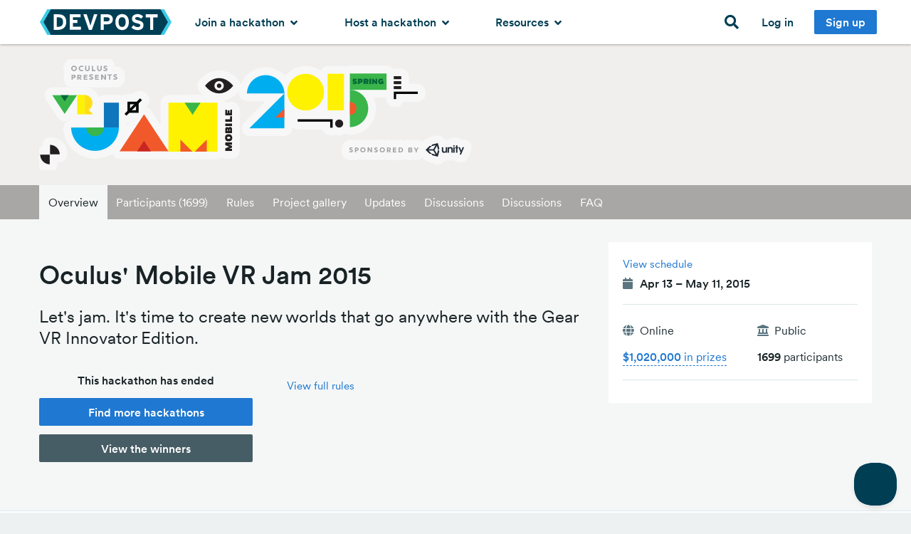

--- FILE ---
content_type: text/css
request_url: https://d2dmyh35ffsxbl.cloudfront.net/assets/challenges/reimagine_layout-407527368ddabb09e8e1ff3fdcc326545d797f0044de94c353f50067f3b050fa.css
body_size: 23121
content:
meta.foundation-mq-small{font-family:"only screen and (min-width: 768px)";width:768}meta.foundation-mq-medium{font-family:"only screen and (min-width: 1024px)";width:1024}meta.foundation-mq-large{font-family:"only screen and (min-width: 1440px)";width:1440}.autocomplete-wrapper{background-position:100% 50%;background-repeat:no-repeat;z-index:22}.autocomplete-wrapper.autocomplete-email{background-image:url(/assets/challenges/email-da23c48f17325e3285f4904640d09ceced0801bd78d3af4acb8ee486148b1667.png)}.autocomplete-wrapper.autocomplete-loader{background-image:url(/assets/challenges/layout/autocomplete-loader-19bd1a97fffdbd0d065c60d11df063a89f3f4bf5df389fc27cf3c75fbbb1b139.gif)}.autocomplete-wrapper .ui-helper-hidden-accessible{display:none}ul.ui-autocomplete{background:#F5F7F7;border:1px solid #EDF1F2;list-style:none}ul.ui-autocomplete li{overflow:hidden}ul.ui-autocomplete li a.item-link{display:block;padding:0.2em 0.4em;overflow:hidden}ul.ui-autocomplete li a.item-link:hover{background:#EDF1F2}ul.ui-autocomplete li a.item-link img{height:24px;width:24px;display:inline-block;margin-right:0.4em;float:left}ul.ui-autocomplete li a.item-link .label{background:transparent;color:inherit;padding:0}ul.ui-autocomplete li a.item-link .label .term{font-weight:bold}#loading-bar{position:fixed;top:0;left:44%;z-index:1003;background:black;display:none}#loading-message{padding:5px 15px 5px 42px;margin-bottom:0;color:white;font-size:0.75em;font-weight:bold;background:url(/assets/animated/small-ajax-loader-550b7604b2a5ec118732db42d3ba16e2d66ecefe0ad8f913e4596d5b6eee0d3d.gif) 15px 45% no-repeat}.gallery-entry{background:white;border:1px solid #B7C3C7;position:relative;margin-bottom:2em}.gallery-entry .entry-body{font-size:1em;line-height:1.3;margin:0;padding:0.5em 0.7em}.gallery-entry .entry-body h5{height:1.4em;overflow:hidden;white-space:nowrap;position:relative;margin-bottom:0.2em}.gallery-entry .entry-body h5:after{background-color:rgba(255,255,255,0);background-image:-webkit-gradient(linear, left top, left bottom, color-stop(0%, rgba(255,255,255,0)), color-stop(100%, #fff));background-image:-webkit-linear-gradient(left, rgba(255,255,255,0), #fff);background-image:linear-gradient(to right, rgba(255,255,255,0), #fff);content:"";position:absolute;right:0;bottom:0;height:1.4em;width:50px;max-height:100%}.gallery-entry .entry-body p.small{margin-bottom:0.7em}.gallery-entry .entry-body p.small:last-child{margin-bottom:0}.gallery-entry .entry-body .tagline{font-style:italic;height:2.8em;overflow:hidden;position:relative}.gallery-entry .entry-body .tagline:after{background-color:rgba(255,255,255,0);background-image:-webkit-gradient(linear, left top, left bottom, color-stop(0%, rgba(255,255,255,0)), color-stop(100%, #fff));background-image:-webkit-linear-gradient(left, rgba(255,255,255,0), #fff);background-image:linear-gradient(to right, rgba(255,255,255,0), #fff);content:"";position:absolute;right:0;bottom:0;height:1.4em;width:100px;max-height:100%}.gallery-entry.draft .tagline:after{background-color:rgba(255,255,255,0);background-image:-webkit-gradient(linear, left top, left bottom, color-stop(0%, rgba(255,255,255,0)), color-stop(100%, #EDF1F2));background-image:-webkit-linear-gradient(left, rgba(255,255,255,0), #EDF1F2);background-image:linear-gradient(to right, rgba(255,255,255,0), #EDF1F2);content:"";position:absolute;right:0;bottom:0;height:1.4em;width:100px;max-height:100%}.gallery-entry.draft h5:after{background-color:rgba(255,255,255,0);background-image:-webkit-gradient(linear, left top, left bottom, color-stop(0%, rgba(255,255,255,0)), color-stop(100%, #EDF1F2));background-image:-webkit-linear-gradient(left, rgba(255,255,255,0), #EDF1F2);background-image:linear-gradient(to right, rgba(255,255,255,0), #EDF1F2);content:"";position:absolute;right:0;bottom:0;height:1.4em;width:50px;max-height:100%}.gallery-entry.draft .tagline,.gallery-entry.draft h5{color:#233136}.gallery-entry footer{background:#F5F7F7;padding:0.5em 0.7em 0.5em;overflow:hidden}.gallery-entry h5 .paragraph-end{width:50px}.gallery-entry .tagline .paragraph-end{width:100px}#software-entries{min-height:300px}#software-entries.hide-footer .software-entry footer{display:none}#software-entries.portfolio-section .software-entry .entry-state{display:block}.software-entry:not(.software-placeholder):not(.no-hover):hover,.software-entry:not(.software-placeholder):not(.no-hover):active,.software-entry:not(.software-placeholder):not(.no-hover):focus{border-color:#b3b3b3;box-shadow:0 0 4px 0px rgba(0,0,0,0.4)}.software-entry.draft{background-color:#EDF1F2}.software-entry.draft figure img{opacity:0.7}.software-entry figure{position:relative}.software-entry figure:before{display:block;content:"";padding-top:66.666%}.software-entry figure img{width:100%;position:absolute;top:0;left:0}.software-entry .entry-badge{position:absolute;top:-2px;left:-2px;z-index:1;width:123px;text-indent:-9999px}.software-entry .entry-badge img{position:absolute;top:0;left:0}.software-entry .entry-state{display:none;position:absolute;top:68px;right:0}.software-entry .entry-state p{background:#f3f3f3;padding:3px 6px;margin-bottom:0.5em}.software-entry .entry-state p.flagged,.software-entry .entry-state p.hidden{color:white}.software-entry .entry-state p.flagged{background:#DF3535}.software-entry .entry-state p.hidden{background:orange}.software-entry [data-nested-link]{color:#1F78D1}.software-entry [data-nested-link]:hover{color:#185fa5}.software-entry .members{float:left;font-size:0.875em;position:relative;display:inline-block}@media only screen and (min-width: 1024px){.software-entry .members.member-overflow{position:absolute;z-index:1;top:0.5rem;padding-right:3px}.software-entry .members.member-overflow:hover{background:#F5F7F7}.software-entry .members.member-overflow:hover .user-profile-link:not(:first-child){margin-left:0.1em}.software-entry .members.member-overflow .user-profile-link:not(:first-child){transition:margin 0.2s ease-in;margin-left:-0.7em}.software-entry .members.member-overflow img{margin-right:0}}.software-entry .members img{height:1.5rem;width:1.5rem;border:1px solid #F5F7F7;margin-right:0.1em}.software-entry .members img:hover{border-color:#1F78D1}.software-entry.draft .paragraph-end{background-color:rgba(255,255,255,0);background-image:-webkit-gradient(linear, left top, left bottom, color-stop(0%, rgba(255,255,255,0)), color-stop(100%, #EDF1F2));background-image:-webkit-linear-gradient(left, rgba(255,255,255,0), #EDF1F2);background-image:linear-gradient(to right, rgba(255,255,255,0), #EDF1F2)}.software-entry footer{position:relative;line-height:1.5rem}.software-entry footer i{color:#B7C3C7;font-size:0.75em;transition:color 1s ease-out}.software-entry footer .counts{float:right}.software-entry footer .count{font-size:0.875em;display:inline-block;margin-right:0.8em;letter-spacing:0}.software-entry footer .count.view-count i{position:relative;top:1px;font-size:0.925em}.software-entry footer .count.like-count.highlight i{color:#DF3535}.software-entry footer .count.comment-count{margin-right:0}.software-entry footer .count.comment-count.highlight i{color:#192325}.software-entry footer div{height:1.4rem}@media only screen and (min-width: 768px) and (max-width: 1023px){.software-entry footer .members{float:none}.software-entry footer .counts{float:none;margin-top:0.5em}}#sort-column{padding-right:0}#sort-by-label{margin-bottom:0}@media only screen and (min-width: 768px){#sort-by-label{text-align:right}}.software-placeholder{display:none;opacity:0.6}@media only screen and (min-width: 768px){.software-placeholder{display:block}}.software-placeholder figure{background:#f0f0f0}.software-placeholder.software-entry .software-entry-name h5{height:18px;background:#f0f0f0;border-radius:2px;margin-bottom:3px;margin-top:4px}.software-placeholder.software-entry .software-entry-name .tagline span{border-radius:2px;margin-top:7px;display:block;height:12px;background:#f0f0f0}.software-placeholder.software-entry .software-entry-name h5:after,.software-placeholder.software-entry .software-entry-name .tagline:after{background:none}.software-placeholder .members span{height:1.5rem;width:1.5rem;background:#f0f0f0;margin-right:0.2em;display:inline-block}@media only screen and (min-width: 768px) and (max-width: 1023px){.software-placeholder footer .members{float:none}.software-placeholder footer .counts{float:none;margin-top:0.5em}}#voting-message{display:none;margin-bottom:2px}.button.disabled.voted{width:100%;background-color:#B7F2EE;color:#233136;border:none}@-webkit-keyframes flash{0%{background-color:#F3BF1E}100%{background-color:#FFFFFF}}@-o-keyframes flash{0%{background-color:#F3BF1E}100%{background-color:#FFFFFF}}@-moz-keyframes flash{0%{background-color:#F3BF1E}100%{background-color:#FFFFFF}}@keyframes flash{0%{background-color:#F3BF1E}100%{background-color:#FFFFFF}}.flash-animation{-webkit-animation-name:flash;-moz-animation-name:flash;animation-name:flash;-webkit-animation-duration:800ms;-moz-animation-duration:800ms;animation-duration:800ms;-webkit-animation-count:1;-moz-animation-count:1;animation-count:1;-webkit-animation-timing-function:cubic-bezier(0.215, 0.61, 0.355, 1);-moz-animation-timing-function:cubic-bezier(0.215, 0.61, 0.355, 1);animation-timing-function:cubic-bezier(0.215, 0.61, 0.355, 1)}.flash-message .alert-box{margin:2em 0 1em 0}.flash-message .alert-box a{color:#1472A8}.flash-message .alert-box a:hover{color:#1472A8}.flash-message .alert-box p{margin:0;color:#1472A8}.alert-box.newsletter-alert{background-color:#fff1d6;border-color:#ffe0a3;color:black;color:#233136;display:none}.alert-box.newsletter-alert .close{color:#233136}.alert-box.newsletter-alert .newsletter-alert-cta-button{color:white}.alert-box button,.alert-box .button{text-decoration:none}.alert-box.follow-alert button,.alert-box.follow-alert .button{margin:0 1em 0 0}.alert-box.site-maintenance{background-color:#BEE4F9;border-color:#8fd1f5;color:black;color:#1472A8}.alert-box.site-maintenance b{color:#1472A8}.newsletter-alert h4,.newsletter-alert p{margin-bottom:0}.newsletter-alert .newsletter-alert-message p{margin-bottom:0.5em;margin-right:2em}.newsletter-alert .button,.newsletter-alert a:-webkit-any-link.button{text-decoration:none}.newsletter-alert .close{font-size:1.75em}@media only screen and (min-width: 1024px){.newsletter-alert .close{margin-top:0.4em}}.newsletter-alert-icon{display:none}@media only screen and (min-width: 1024px){.newsletter-alert-icon{display:inline-block;margin-right:2em}}.newsletter-alert-cta-button{margin:0.75em 0 0 0}.inline-flash.notice{color:#23A196}.inline-flash.notice a{color:#1F78D1 !important}.inline-flash.alert{color:#801c26}.alert-text{color:#DF3535}.cp-tag.submission-status-cp-tag{letter-spacing:1px;color:white}.cp-tag.submission-status-cp-tag.c-eligible,.cp-tag.submission-status-cp-tag.b-pending,.cp-tag.submission-status-cp-tag.d-ineligible{background:#00A48D}.cp-tag.submission-status-cp-tag.a-draft{background:#475D65}.cp-tag{font-weight:normal;text-align:center;text-decoration:none;line-height:1;white-space:nowrap;display:inline-block;position:relative;padding:0.4375em 0.625em 0.375em;font-size:0.875em;background-color:#1F78D1;color:#fff;background-color:#EDF1F2;color:#233136;font-size:14px}.cp-tag.recognized-tag{padding:0}.cp-tag.recognized-tag a{display:block;padding:0.4375em 0.625em 0.375em;color:#268899;-webkit-transition:background-color 200ms ease-out;-moz-transition:background-color 200ms ease-out;transition:background-color 200ms ease-out}.cp-tag.recognized-tag a:hover{background-color:#B7C3C7;color:#1472A8}.cp-tag.rounded{border-radius:100px}.cp-tag.radius{border-radius:0.4em}.dark .cp-tag{background:white}.dark .cp-tag:hover{background:#DBDAD5}.cp-tag-heading{line-height:26px;font-size:14px;margin-right:0.5rem}.tag-list ul li{margin-bottom:0}.user-photo,.user-avatar{border-radius:50%}.user-entry:hover,.user-entry:active,.user-entry:focus{border-color:#b3b3b3;box-shadow:0 0 4px 0px rgba(0,0,0,0.4)}.user-entry header{height:70px}.user-entry .entry-body h4{margin-top:0.5em}.user-entry footer .count-cols{float:left}.user-entry footer.with-achievement-count{padding-top:0;text-align:left}@media only screen and (min-width: 768px) and (max-width: 1023px){.user-entry footer.with-achievement-count{padding-left:0.1rem;padding-right:0.1rem}}@media only screen and (min-width: 1440px){.user-entry footer.with-achievement-count{padding-left:1rem}}.user-entry footer.with-achievement-count .count{font-size:0.8125em;margin-top:0.5rem}.user-entry footer.with-achievement-count .count span{display:inline-block}@media only screen and (min-width: 768px) and (max-width: 1023px){.user-entry footer.with-achievement-count .count{text-align:center;font-size:0.6875em}.user-entry footer.with-achievement-count .count span{display:block}}.user-entry footer .count{font-size:0.6875em;color:#9CAEB2}.user-entry footer .count span{display:block;font-weight:bold;color:#192325;font-size:1rem}.user-entry .user-photo{background:white;margin:0 auto;height:90px;width:90px;margin-top:-52px;border:3px solid white}.user-entry .follow-button-wrapper{min-height:1.5em;margin-bottom:0.3em}#user-photo{margin-bottom:1em}#user-photo #change_photo_label span{color:#ffc247;padding:15px;cursor:pointer}#user-photo #current-avatar{float:left;width:100px;height:100px}#user-photo #current-avatar.loading{padding:0;background:url(/assets/large-ajax-loader-24ed9db3eb0d97ecf1f0832cbd30bd37744e0d2b520ccdad5af60f7a08a45b90.gif) center center no-repeat;background-size:50px 50px}#user-photo #current-avatar img{max-width:100px;max-height:100px}#user-photo #remove-user-photo{clear:right;float:left}#user-photo #remove-user-photo a{margin-left:15px;padding-top:15px}#user-photo .user_photo_data{margin-bottom:0}#user-photo #user_photo_file{display:none}.side-count{padding-left:0.6rem;margin-left:0.4rem;position:relative;border-left:1px solid rgba(255,255,255,0.5)}.liked-button .side-count,a:not(.button) .side-count{border-left-color:rgba(0,0,0,0.5)}.follow-actions form{margin-bottom:0}.follow-actions.inline{display:inline-block}.follow-actions.inline .no-follow{display:none}.follow-actions-condensed{display:inline-block}.follow-actions-condensed button.tiny,.follow-actions-condensed .button.tiny{padding:3px 5px 2px 6px;position:relative;top:-1px}.follow-btn{color:white;letter-spacing:1px;text-transform:uppercase;margin-bottom:0}.follow-btn:hover,.follow-btn:active{color:white}.follow-btn .ss-icon{font-size:0.7em}.follow-btn.no-follow{visibility:hidden}.follow-btn.follow-all{margin-top:1em}@media only screen and (min-width: 768px){.follow-btn.follow-all{margin-top:0}}.follow-btn.unfollow .following-text{display:inline}.follow-btn.unfollow .unfollow-text{display:none}.follow-btn.unfollow:active,.follow-btn.unfollow:hover,.follow-btn.unfollow:focus{background:#DF3535;border-bottom-color:#801c26}.follow-btn.unfollow:active .following-text,.follow-btn.unfollow:hover .following-text,.follow-btn.unfollow:focus .following-text{display:none}.follow-btn.unfollow:active .unfollow-text,.follow-btn.unfollow:hover .unfollow-text,.follow-btn.unfollow:focus .unfollow-text{display:inline}.follow-request-actions .dismiss{background:#DF3535}.follow-request-actions .dismiss:hover{background:#c21f1f}.follow-request-actions .tiny{padding:0.375rem 0.5rem;line-height:15px}.notifications .notification>.content{display:block;padding:1em 0.7em;background:white;border-bottom:1px solid #EDF1F2}.notifications .notification>.content:hover{background:#fbfcfc}.notifications .notification p{margin-bottom:0.1em;color:#233136}.notifications .notification .user-avatar{height:2.4em;width:2.4em;margin-right:0.3em}.notifications .notification .target-thumbnail{height:2.4em;border-radius:2px;margin-left:0.5em}.notifications .notification .author-avatar{display:inline-block;position:relative}.notifications .notification .notification-body{margin-left:3.1em}.notifications .notification .notification-icon{height:20px;width:20px;line-height:20px;border-radius:50%;position:absolute;bottom:-8px;right:-1px;border:2px solid white;color:white;font-size:9px;padding-right:1px}.notifications .notification .notification-icon.ss-heart{background:#DF3535}.notifications .notification .notification-icon.ss-user{background:#23A196}.notifications .notification .notification-icon.ss-quote{background:#1F78D1}.notifications .notification .notification-icon.ss-star{background:#F3BF1E}.notifications .notification .joke{color:#9CAEB2}.notifications .button{display:inline-block;color:white}.notifications .no-notifications{cursor:default}.no-notifications,.loading{padding:0.7em;color:#9CAEB2}.no-notifications h3,.loading h3{color:#9CAEB2}#notification-dd{background:#F5F7F7;border-radius:3px;box-shadow:0 2px 8px rgba(0,0,0,0.15);border-color:#003e54;z-index:1001}#notification-dd:before{border-bottom-color:#F5F7F7}#notification-dd:after{border-bottom-color:#003e54}#notification-dd .no-notifications{text-align:center}#notification-dd .notification{margin:1px 0.75em}#notification-dd .notification>a{box-shadow:0 1px 1px rgba(0,0,0,0.1);border:0}#notification-dd .notification>a:hover{background:#fff4e0}#notification-dd .notification>a:hover .notification-icon{border-color:#fff4e0}#notification-dd .notification>a:hover .light-text{color:#CCAB88}#notification-dd .notification:first-child>a{border-radius:2px 2px 0 0}#notification-dd .notification:last-child>a{border-radius:0 0 2px 2px}#notification-dd header{padding:0.5em 0.7em}#notification-dd footer a{display:block;line-height:2.5em;color:#268899}#notification-dd footer a:hover{color:#003e54}#notification-dd ul,#notification-dd h6{margin-bottom:0}#notification-button{position:relative;width:64px;display:block}#notification-button i{font-size:1.25em;position:absolute;top:3px}#notification-button i.disabled{color:#B7C3C7}#notification-button.focused i{color:#003e54}#notification-button:hover span{border-color:#F5F7F7}#notification-button span{display:block;position:absolute;top:12px;left:32px;background-color:#DF3535;height:19px;min-width:19px;line-height:15px;border-radius:4px;font-size:0.825em;color:white;border:2px solid white;padding:0 3px 0 2px;text-align:center}#signup-link{padding:0 0.5em}#signup-link:hover{background:none}#signup-link .inner-button{display:inline-block;line-height:26px;padding:0.25em 1em;border-radius:2px}#signup-link .inner-button{color:white;background:#1F78D1}#signup-link .inner-button:hover{background:#185fa5}.page-header #project-link{color:#55dbf2;clear:both;display:block;margin-bottom:1em}.page-header #project-link:hover{color:white}.clear-header{padding-top:1.25em;padding-bottom:1.25em}.clear-header hr{margin-bottom:0}.collection-input-button{border-radius:6px;border:1px solid #DCE6E9;font-weight:normal;display:inline-block;padding:0.8rem 1.5rem 0.8rem 3.475rem;white-space:nowrap;cursor:pointer;margin-bottom:0.5rem;position:relative;transition:0.3s ease border-color}.collection-input-button:hover,.collection-input-button:focus{border-color:#003e54}.collection-input-button:hover,.collection-input-button:hover label,.collection-input-button:focus,.collection-input-button:focus label{color:#003e54}.collection-input-button.selected,.collection-input-button:active{border-color:#003e54}.collection-input-button.selected,.collection-input-button.selected label,.collection-input-button:active,.collection-input-button:active label{color:#003e54}.collection-input-button.selected:before,.collection-input-button:active:before{background-color:#003e54;color:white}.collection-input-button,.collection-input-button label{color:#475D65}.collection-input-button:before{content:"";background:#DCE6E9;font-family:"Font Awesome 5 Free";font-weight:bold;font-size:0.75rem;color:#DCE6E9;line-height:1.375rem;height:1.375rem;width:1.375rem;text-align:center;border-radius:50%;transition:0.3s ease background-color;position:absolute;top:50%;margin-top:-0.6875rem;left:1.5rem}.collection-input-button.checkbox:before{border-radius:3px}.collection-input-button label{white-space:nowrap;margin-bottom:0}.collection-input-button input{display:none}.collection-input-buttons .collection-input-button{margin-right:1rem}.collection-input-buttons.small .collection-input-button{padding:0.8rem 1rem 0.8rem 2.875rem}.collection-input-buttons.small .collection-input-button:before{left:1rem}.collection-input-buttons.tiny .collection-input-button{margin-right:0.5rem;padding:0.4rem 0.6rem 0.4rem 2.2rem;border-width:1px;background:white;border-radius:3px}.collection-input-buttons.tiny .collection-input-button:before{left:0.6rem;line-height:1rem;height:1rem;width:1rem;margin-top:-0.5rem;font-size:0.65rem}.collection-input-buttons.tiny .collection-input-button label{font-weight:normal;font-size:0.875rem}.collection-input-buttons span:last-child .collection-input-button{margin:0}input[type='radio']:checked ~ .collection-input-button:before{background-color:#003e54;color:white}.enhanced-boolean-input input{display:none}.enhanced-boolean-input.selected label:before,.enhanced-boolean-input:active label:before{background-color:#003e54;color:white}.enhanced-boolean-input label{margin-left:2.0625rem;line-height:1.375rem}.enhanced-boolean-input label:before{content:"";background:#DCE6E9;font-family:"Font Awesome 5 Free";font-weight:bold;font-size:0.75rem;color:#DCE6E9;line-height:1.375rem;height:1.375rem;width:1.375rem;text-align:center;border-radius:50%;transition:0.3s ease background-color;display:inline-block;border-radius:3px;margin-right:0.6875rem;margin-left:-2.0625rem}.enhanced-boolean-input.tiny label{line-height:1rem;font-size:0.875rem}.enhanced-boolean-input.tiny label:before{line-height:1rem;height:1rem;width:1rem;font-size:0.65rem;margin-right:0.5rem}.media{display:-ms-flexbox !important;display:-webkit-flex !important;display:flex !important}.media .media-left{margin-right:1rem;-ms-flex:0 0 auto;-webkit-flex:0 0 auto;flex:0 0 auto}.media .media-content{-ms-flex:1 1 auto;-webkit-flex:1 1 auto;flex:1 1 auto}.nowrap{white-space:nowrap}.faded{color:#999794 !important}.inline-block{display:inline-block}.info-with-icon>i{float:left;width:20px;color:#5A757F}.info-with-icon .info{margin-left:24px}.info-with-icon>i,.info-with-icon .info{line-height:25px}.status-label{font-weight:medium;position:relative;padding:0.375em 0.7rem 0.375rem 1.3rem}.status-label:before{content:"";background-color:white;position:absolute;left:0.6rem;height:5px;width:5px;border-radius:5px;top:50%;margin-top:-2px}.status-label.open,.status-label.open:hover{background-color:#23A196;color:white}.status-label.upcoming,.status-label.upcoming:hover{background-color:#EA5D25;color:white}.status-label.ended,.status-label.ended:hover{background-color:#DCE6E9;color:#5A757F}.status-label.ended:before,.status-label.ended:hover:before{background-color:#5A757F}.label.theme-label{border-radius:3px;background:#e8f5fd;max-width:180px}.label.theme-label.selected{border:1px solid #1F78D1}.label.theme-label:hover,.label.theme-label:focus{background:#daf0fc}.label.host-label{background:white;border:1px solid #1F78D1;max-width:100%}.label.host-label i{display:none}.label.host-label:hover,.label.host-label:focus{background:white;box-shadow:0 0 0 1px #1F78D1}.label.host-label.selected i{display:inherit}.label.theme-label,.label.host-label{color:#1F78D1;font-size:0.875rem}.label.theme-label i,.label.host-label i{color:#1F78D1;line-height:0.875rem}.tabbed-navigation{padding-top:1em;padding-bottom:1em;background:rgba(0,0,0,0.3)}@media only screen and (min-width: 64em){.tabbed-navigation{padding-top:0;padding-bottom:0}}.tabbed-navigation .top-bar{height:inherit}.tabbed-navigation .top-bar .toggle-button{width:100%;height:100%;font-size:1.25em;position:absolute;right:0;z-index:1}@media only screen and (min-width: 64em){.tabbed-navigation .top-bar .toggle-button{display:none}}.tabbed-navigation .top-bar .toggle-button a{color:#B7C3C7;position:absolute;width:100%;height:100%;padding-right:0.8em;text-align:right}.tabbed-navigation .top-bar .toggle-button a:visited{color:#B7C3C7}.tabbed-navigation .top-bar .toggle-button a:focus{color:#B7C3C7}.tabbed-navigation .top-bar .toggle-button a:hover{color:#B7C3C7}.tabbed-navigation .top-bar .toggle-button a:active{color:#B7C3C7}.tabbed-navigation .top-bar.expanded .toggle-button{width:3em;height:2.5em}.tabbed-navigation .top-bar.expanded li{display:list-item}.tabbed-navigation .top-bar,.tabbed-navigation .top-bar-section ul{background:none}.tabbed-navigation .top-bar-section ul li{display:none}.tabbed-navigation .top-bar-section ul li>a{color:white;background:rgba(0,0,0,0.3);border-bottom:1px solid rgba(255,255,255,0.2);height:inherit;line-height:3;padding:0 0.8rem}.tabbed-navigation .top-bar-section ul li>a:not(.button){color:white}@media only screen and (min-width: 64em){.tabbed-navigation .top-bar-section ul li>a{background:none;border-bottom:none}}.tabbed-navigation .top-bar-section ul li>a:hover,.tabbed-navigation .top-bar-section ul li>a:focus,.tabbed-navigation .top-bar-section ul li>a:active{background:none;text-decoration:underline}.tabbed-navigation .top-bar-section ul li:last-of-type>a{border-bottom:none}.tabbed-navigation .top-bar-section ul li.active,.tabbed-navigation .top-bar-section ul li.active:not(.has-form){display:list-item}.tabbed-navigation .top-bar-section ul li.active>a,.tabbed-navigation .top-bar-section ul li.active:not(.has-form)>a{background:white;color:#192325;border-bottom:none}.tabbed-navigation .top-bar-section ul li.active>a:not(.button),.tabbed-navigation .top-bar-section ul li.active:not(.has-form)>a:not(.button){background:white}.tabbed-navigation .top-bar-section ul li:not(.has-form){background:none}.tabbed-navigation .top-bar-section ul li:not(.has-form) a:not(.button){background:none}@media only screen and (min-width: 64em){.tabbed-navigation .top-bar-section ul li{display:list-item}}.engine-challenges.controller-challenges.action-show .tabbed-navigation .top-bar-section ul li.active>a,.engine-challenges.controller-challenges.action-show .tabbed-navigation .top-bar-section ul li.active:not(.has-form)>a{background:#F5F7F7}meta.foundation-mq-small{font-family:"only screen and (min-width: 768px)";width:768}meta.foundation-mq-medium{font-family:"only screen and (min-width: 1024px)";width:1024}meta.foundation-mq-large{font-family:"only screen and (min-width: 1440px)";width:1440}.select2-container{margin:0;position:relative;display:inline-block;zoom:1;*display:inline;vertical-align:middle}.select2-container,.select2-drop,.select2-search,.select2-search input{-webkit-box-sizing:border-box;-moz-box-sizing:border-box;box-sizing:border-box}.select2-container .select2-choice{display:block;height:26px;padding:0 0 0 8px;overflow:hidden;position:relative;border:1px solid #aaa;white-space:nowrap;line-height:26px;color:#444;text-decoration:none;border-radius:4px;background-clip:padding-box;-webkit-touch-callout:none;-webkit-user-select:none;-moz-user-select:none;-ms-user-select:none;user-select:none;background-color:#fff;background-image:-webkit-gradient(linear, left bottom, left top, #eee 0%, #fff 50%);background-image:-webkit-linear-gradient(center bottom, #eee 0%, #fff 50%);background-image:-moz-linear-gradient(center bottom, #eee 0%, #fff 50%);filter:progid:DXImageTransform.Microsoft.gradient(startColorstr = '#ffffff', endColorstr = '#eeeeee', GradientType = 0);background-image:linear, to top, #eee 0%, #fff 50%}.select2-container.select2-drop-above .select2-choice{border-bottom-color:#aaa;border-radius:0 0 4px 4px;background-image:-webkit-gradient(linear, left bottom, left top, #eee 0%, #fff 90%);background-image:-webkit-linear-gradient(center bottom, #eee 0%, #fff 90%);background-image:-moz-linear-gradient(center bottom, #eee 0%, #fff 90%);filter:progid:DXImageTransform.Microsoft.gradient(startColorstr='#ffffff', endColorstr='#eeeeee', GradientType=0);background-image:linear, to bottom, #eee 0%, #fff 90%}.select2-container.select2-allowclear .select2-choice .select2-chosen{margin-right:42px}.select2-container .select2-choice>.select2-chosen{margin-right:26px;display:block;overflow:hidden;white-space:nowrap;text-overflow:ellipsis;float:none;width:auto}.select2-container .select2-choice abbr{display:none;width:12px;height:12px;position:absolute;right:24px;top:8px;font-size:1px;text-decoration:none;border:0;background:url(/assets/jquery_plugins/select2-d6b5d8d83dbc18fb8d77c8761d331cd9e5123c9684950bab0406e98a24ac5ae8.png) right top no-repeat;cursor:pointer;outline:0}.select2-container.select2-allowclear .select2-choice abbr{display:inline-block}.select2-container .select2-choice abbr:hover{background-position:right -11px;cursor:pointer}.select2-drop-mask{border:0;margin:0;padding:0;position:fixed;left:0;top:0;min-height:100%;min-width:100%;height:auto;width:auto;opacity:0;z-index:9998;background-color:#fff;filter:alpha(opacity=0)}.select2-drop{width:100%;margin-top:-1px;position:absolute;z-index:9999;top:100%;background:#fff;color:#000;border:1px solid #aaa;border-top:0;border-radius:0 0 4px 4px;-webkit-box-shadow:0 4px 5px rgba(0,0,0,0.15);box-shadow:0 4px 5px rgba(0,0,0,0.15)}.select2-drop.select2-drop-above{margin-top:1px;border-top:1px solid #aaa;border-bottom:0;border-radius:4px 4px 0 0;-webkit-box-shadow:0 -4px 5px rgba(0,0,0,0.15);box-shadow:0 -4px 5px rgba(0,0,0,0.15)}.select2-drop-active{border:1px solid #5897fb;border-top:none}.select2-drop.select2-drop-above.select2-drop-active{border-top:1px solid #5897fb}.select2-drop-auto-width{border-top:1px solid #aaa;width:auto}.select2-drop-auto-width .select2-search{padding-top:4px}.select2-container .select2-choice .select2-arrow{display:inline-block;width:18px;height:100%;position:absolute;right:0;top:0;border-left:1px solid #aaa;border-radius:0 4px 4px 0;background-clip:padding-box;background:#ccc;background-image:-webkit-gradient(linear, left bottom, left top, #ccc 0%, #eee 60%);background-image:-webkit-linear-gradient(center bottom, #ccc 0%, #eee 60%);background-image:-moz-linear-gradient(center bottom, #ccc 0%, #eee 60%);filter:progid:DXImageTransform.Microsoft.gradient(startColorstr = '#eeeeee', endColorstr = '#cccccc', GradientType = 0);background-image:linear, to top, #ccc 0%, #eee 60%}.select2-container .select2-choice .select2-arrow b{display:block;width:100%;height:100%;background:url(/assets/jquery_plugins/select2-d6b5d8d83dbc18fb8d77c8761d331cd9e5123c9684950bab0406e98a24ac5ae8.png) no-repeat 0 1px}.select2-search{display:inline-block;width:100%;min-height:26px;margin:0;padding-left:4px;padding-right:4px;position:relative;z-index:10000;white-space:nowrap}.select2-search input{width:100%;height:auto !important;min-height:26px;padding:4px 20px 4px 5px;margin:0;outline:0;font-family:sans-serif;font-size:1em;border:1px solid #aaa;border-radius:0;-webkit-box-shadow:none;box-shadow:none;background:#fff url(/assets/jquery_plugins/select2-d6b5d8d83dbc18fb8d77c8761d331cd9e5123c9684950bab0406e98a24ac5ae8.png) no-repeat 100% -22px;background:url(/assets/jquery_plugins/select2-d6b5d8d83dbc18fb8d77c8761d331cd9e5123c9684950bab0406e98a24ac5ae8.png) no-repeat 100% -22px,-webkit-gradient(linear, left bottom, left top, #fff 85%, #eee 99%);background:url(/assets/jquery_plugins/select2-d6b5d8d83dbc18fb8d77c8761d331cd9e5123c9684950bab0406e98a24ac5ae8.png) no-repeat 100% -22px,-webkit-linear-gradient(center bottom, #fff 85%, #eee 99%);background:url(/assets/jquery_plugins/select2-d6b5d8d83dbc18fb8d77c8761d331cd9e5123c9684950bab0406e98a24ac5ae8.png) no-repeat 100% -22px,-moz-linear-gradient(center bottom, #fff 85%, #eee 99%);background:url(/assets/jquery_plugins/select2-d6b5d8d83dbc18fb8d77c8761d331cd9e5123c9684950bab0406e98a24ac5ae8.png) no-repeat 100% -22px,linear,to bottom,#fff 85%,#eee 99% 0 0}.select2-drop.select2-drop-above .select2-search input{margin-top:4px}.select2-search input.select2-active{background:#fff url(/assets/jquery_plugins/select2-spinner-f6ecff617ec2ba7f559e6f535cad9b70a3f91120737535dab4d4548a6c83576c.gif) no-repeat 100%;background:url(/assets/jquery_plugins/select2-spinner-f6ecff617ec2ba7f559e6f535cad9b70a3f91120737535dab4d4548a6c83576c.gif) no-repeat 100%,-webkit-gradient(linear, left bottom, left top, #fff 8%, #eee 99%);background:url(/assets/jquery_plugins/select2-spinner-f6ecff617ec2ba7f559e6f535cad9b70a3f91120737535dab4d4548a6c83576c.gif) no-repeat 100%,-webkit-linear-gradient(center bottom, #fff 85%, #eee 99%);background:url(/assets/jquery_plugins/select2-spinner-f6ecff617ec2ba7f559e6f535cad9b70a3f91120737535dab4d4548a6c83576c.gif) no-repeat 100%,-moz-linear-gradient(center bottom, #fff 85%, #eee 99%);background:url(/assets/jquery_plugins/select2-spinner-f6ecff617ec2ba7f559e6f535cad9b70a3f91120737535dab4d4548a6c83576c.gif) no-repeat 100%,linear,to bottom,#fff 85%,#eee 99% 0 0}.select2-container-active .select2-choice,.select2-container-active .select2-choices{border:1px solid #5897fb;outline:none;-webkit-box-shadow:0 0 5px rgba(0,0,0,0.3);box-shadow:0 0 5px rgba(0,0,0,0.3)}.select2-dropdown-open .select2-choice{border-bottom-color:transparent;-webkit-box-shadow:0 1px 0 #fff inset;box-shadow:0 1px 0 #fff inset;border-bottom-left-radius:0;border-bottom-right-radius:0;background-color:#eee;background-image:-webkit-gradient(linear, left bottom, left top, #fff 0%, #eee 50%);background-image:-webkit-linear-gradient(center bottom, #fff 0%, #eee 50%);background-image:-moz-linear-gradient(center bottom, #fff 0%, #eee 50%);filter:progid:DXImageTransform.Microsoft.gradient(startColorstr='#eeeeee', endColorstr='#ffffff', GradientType=0);background-image:linear, to top, #fff 0%, #eee 50%}.select2-dropdown-open.select2-drop-above .select2-choice,.select2-dropdown-open.select2-drop-above .select2-choices{border:1px solid #5897fb;border-top-color:transparent;background-image:-webkit-gradient(linear, left top, left bottom, #fff 0%, #eee 50%);background-image:-webkit-linear-gradient(center top, #fff 0%, #eee 50%);background-image:-moz-linear-gradient(center top, #fff 0%, #eee 50%);filter:progid:DXImageTransform.Microsoft.gradient(startColorstr='#eeeeee', endColorstr='#ffffff', GradientType=0);background-image:linear, to bottom, #fff 0%, #eee 50%}.select2-dropdown-open .select2-choice .select2-arrow{background:transparent;border-left:none;filter:none}.select2-dropdown-open .select2-choice .select2-arrow b{background-position:-18px 1px}.select2-hidden-accessible{border:0;clip:rect(0 0 0 0);height:1px;margin:-1px;overflow:hidden;padding:0;position:absolute;width:1px}.select2-results{max-height:200px;padding:0 0 0 4px;margin:4px 4px 4px 0;position:relative;overflow-x:hidden;overflow-y:auto;-webkit-tap-highlight-color:transparent}.select2-results ul.select2-result-sub{margin:0;padding-left:0}.select2-results ul.select2-result-sub>li .select2-result-label{padding-left:20px}.select2-results ul.select2-result-sub ul.select2-result-sub>li .select2-result-label{padding-left:40px}.select2-results ul.select2-result-sub ul.select2-result-sub ul.select2-result-sub>li .select2-result-label{padding-left:60px}.select2-results ul.select2-result-sub ul.select2-result-sub ul.select2-result-sub ul.select2-result-sub>li .select2-result-label{padding-left:80px}.select2-results ul.select2-result-sub ul.select2-result-sub ul.select2-result-sub ul.select2-result-sub ul.select2-result-sub>li .select2-result-label{padding-left:100px}.select2-results ul.select2-result-sub ul.select2-result-sub ul.select2-result-sub ul.select2-result-sub ul.select2-result-sub ul.select2-result-sub>li .select2-result-label{padding-left:110px}.select2-results ul.select2-result-sub ul.select2-result-sub ul.select2-result-sub ul.select2-result-sub ul.select2-result-sub ul.select2-result-sub ul.select2-result-sub>li .select2-result-label{padding-left:120px}.select2-results li{list-style:none;display:list-item;background-image:none}.select2-results li.select2-result-with-children>.select2-result-label{font-weight:bold}.select2-results .select2-result-label{padding:3px 7px 4px;margin:0;cursor:pointer;min-height:1em;-webkit-touch-callout:none;-webkit-user-select:none;-moz-user-select:none;-ms-user-select:none;user-select:none}.select2-results .select2-highlighted{background:#3875d7;color:#fff}.select2-results li em{background:#feffde;font-style:normal}.select2-results .select2-highlighted em{background:transparent}.select2-results .select2-highlighted ul{background:#fff;color:#000}.select2-results .select2-no-results,.select2-results .select2-searching,.select2-results .select2-selection-limit{background:#f4f4f4;display:list-item;padding-left:5px}.select2-results .select2-disabled.select2-highlighted{color:#666;background:#f4f4f4;display:list-item;cursor:default}.select2-results .select2-disabled{background:#f4f4f4;display:list-item;cursor:default}.select2-results .select2-selected{display:none}.select2-more-results.select2-active{background:#f4f4f4 url(/assets/jquery_plugins/select2-spinner-f6ecff617ec2ba7f559e6f535cad9b70a3f91120737535dab4d4548a6c83576c.gif) no-repeat 100%}.select2-more-results{background:#f4f4f4;display:list-item}.select2-container.select2-container-disabled .select2-choice{background-color:#f4f4f4;background-image:none;border:1px solid #ddd;cursor:default}.select2-container.select2-container-disabled .select2-choice .select2-arrow{background-color:#f4f4f4;background-image:none;border-left:0}.select2-container.select2-container-disabled .select2-choice abbr{display:none}.select2-container-multi .select2-choices{height:auto !important;height:1%;margin:0;padding:0;position:relative;border:1px solid #aaa;cursor:text;overflow:hidden;background-color:#fff;background-image:-webkit-gradient(linear, 0% 0%, 0% 100%, #eee 1%, #fff 15%);background-image:-webkit-linear-gradient(top, #eee 1%, #fff 15%);background-image:-moz-linear-gradient(top, #eee 1%, #fff 15%);background-image:linear, to bottom, #eee 1%, #fff 15%}.select2-locked{padding:3px 5px 3px 5px !important}.select2-container-multi .select2-choices{min-height:26px}.select2-container-multi.select2-container-active .select2-choices{border:1px solid #5897fb;outline:none;-webkit-box-shadow:0 0 5px rgba(0,0,0,0.3);box-shadow:0 0 5px rgba(0,0,0,0.3)}.select2-container-multi .select2-choices li{float:left;list-style:none}html[dir="rtl"] .select2-container-multi .select2-choices li{float:right}.select2-container-multi .select2-choices .select2-search-field{margin:0;padding:0;white-space:nowrap}.select2-container-multi .select2-choices .select2-search-field input{padding:5px;margin:1px 0;font-family:sans-serif;font-size:100%;color:#666;outline:0;border:0;-webkit-box-shadow:none;box-shadow:none;background:transparent !important}.select2-container-multi .select2-choices .select2-search-field input.select2-active{background:#fff url(/assets/jquery_plugins/select2-spinner-f6ecff617ec2ba7f559e6f535cad9b70a3f91120737535dab4d4548a6c83576c.gif) no-repeat 100% !important}.select2-default{color:#999 !important}.select2-container-multi .select2-choices .select2-search-choice{padding:3px 5px 3px 18px;margin:3px 0 3px 5px;position:relative;line-height:13px;color:#333;cursor:default;border:1px solid #aaaaaa;border-radius:3px;-webkit-box-shadow:0 0 2px #fff inset,0 1px 0 rgba(0,0,0,0.05);box-shadow:0 0 2px #fff inset,0 1px 0 rgba(0,0,0,0.05);background-clip:padding-box;-webkit-touch-callout:none;-webkit-user-select:none;-moz-user-select:none;-ms-user-select:none;user-select:none;background-color:#e4e4e4;filter:progid:DXImageTransform.Microsoft.gradient(startColorstr='#eeeeee', endColorstr='#f4f4f4', GradientType=0);background-image:-webkit-gradient(linear, 0% 0%, 0% 100%, #f4f4f4 20%, #f0f0f0 50%, #e8e8e8 52%, #eee 100%);background-image:-webkit-linear-gradient(top, #f4f4f4 20%, #f0f0f0 50%, #e8e8e8 52%, #eee 100%);background-image:-moz-linear-gradient(top, #f4f4f4 20%, #f0f0f0 50%, #e8e8e8 52%, #eee 100%);background-image:linear, to top, #f4f4f4 20%, #f0f0f0 50%, #e8e8e8 52%, #eee 100%}html[dir="rtl"] .select2-container-multi .select2-choices .select2-search-choice{margin-left:0;margin-right:5px}.select2-container-multi .select2-choices .select2-search-choice .select2-chosen{cursor:default}.select2-container-multi .select2-choices .select2-search-choice-focus{background:#d4d4d4}.select2-search-choice-close{display:block;width:12px;height:13px;position:absolute;right:3px;top:4px;font-size:1px;outline:none;background:url(/assets/jquery_plugins/select2-d6b5d8d83dbc18fb8d77c8761d331cd9e5123c9684950bab0406e98a24ac5ae8.png) right top no-repeat}html[dir="rtl"] .select2-search-choice-close{right:auto;left:3px}.select2-container-multi .select2-search-choice-close{left:3px}.select2-container-multi .select2-choices .select2-search-choice .select2-search-choice-close:hover{background-position:right -11px}.select2-container-multi .select2-choices .select2-search-choice-focus .select2-search-choice-close{background-position:right -11px}.select2-container-multi.select2-container-disabled .select2-choices{background-color:#f4f4f4;background-image:none;border:1px solid #ddd;cursor:default}.select2-container-multi.select2-container-disabled .select2-choices .select2-search-choice{padding:3px 5px 3px 5px;border:1px solid #ddd;background-image:none;background-color:#f4f4f4}.select2-container-multi.select2-container-disabled .select2-choices .select2-search-choice .select2-search-choice-close{display:none;background:none}.select2-result-selectable .select2-match,.select2-result-unselectable .select2-match{text-decoration:underline}.select2-offscreen,.select2-offscreen:focus{clip:rect(0 0 0 0) !important;width:1px !important;height:1px !important;border:0 !important;margin:0 !important;padding:0 !important;overflow:hidden !important;position:absolute !important;outline:0 !important;left:0px !important;top:0px !important}.select2-display-none{display:none}.select2-measure-scrollbar{position:absolute;top:-10000px;left:-10000px;width:100px;height:100px;overflow:scroll}@media only screen and (-webkit-min-device-pixel-ratio: 1.5), only screen and (min-resolution: 2dppx){.select2-search input,.select2-search-choice-close,.select2-container .select2-choice abbr,.select2-container .select2-choice .select2-arrow b{background-image:url(/assets/jquery_plugins/select2x2-6fe28d687dc0ed4d96016238c608ba1e7198c9c9accfa0b360b78018b9fb9bc2.png) !important;background-repeat:no-repeat !important;background-size:60px 40px !important}.select2-search input{background-position:100% -21px !important}}.select2-container small,.select2-container-multi small,.select2-drop small{color:#c7c6c5;font-size:0.8125rem}.select2-container,.select2-container-multi{width:100%}.select2-container.select2-container-active .select2-choices,.select2-container-multi.select2-container-active .select2-choices{border-color:#1F78D1;box-shadow:none}.select2-container .select2-choices,.select2-container-multi .select2-choices{background-image:none;border-width:2px !important;border-color:#EDF1F2}.select2-container .select2-choices .select2-search-choice,.select2-container-multi .select2-choices .select2-search-choice{background:#e6e6e6;border:none;border-radius:0;box-shadow:none;margin:8px 4px;padding:0}.select2-container .select2-choices .select2-search-choice-close,.select2-container-multi .select2-choices .select2-search-choice-close{top:6px}.select2-container .label,.select2-container-multi .label{background:transparent;color:#606060;margin-left:10px}.select2-drop{margin-top:-2px}.select2-drop,.select2-drop-active{border-width:0 2px 2px}.select2-container .select2-choice abbr{top:11px}.select2-new-choice{color:#4b6974}.select2-new-choice small{font-size:0.6875rem}.select2-highlighted .select2-new-choice{color:white}.select2-container small,.select2-container-multi small,.select2-drop small{color:#B7C3C7}.select2-container .select2-choice{border-width:2px;height:39px;line-height:35px;background:white;border-color:#EDF1F2;border-radius:0}.select2-container .select2-choice .select2-arrow{background:white;border-left-color:#EDF1F2}.select2-container .select2-choice .select2-arrow b{background-position:0 5px}.select2-container.select2-container-active .select2-choice{border-color:#5897fb}.hackathon-grid-layout .hackathon-grid-tile{width:50%}.hackathon-grid-layout .hackathon-grid-tile .hackathon-tile{height:100%;margin-right:1.5rem}@media only screen and (min-width: 1024px){.hackathon-grid-layout .hackathon-grid-tile .hackathon-tile{margin-right:2.5rem}.hackathon-grid-layout .hackathon-grid-tile .hackathon-tile.featured{margin-left:28px !important}}@media only screen and (max-width: 767px){.hackathon-grid-layout .hackathon-grid-tile{width:100%}.hackathon-grid-layout .hackathon-grid-tile .hackathon-tile{height:auto;margin-right:0}}#challenge-header{background-color:#F5F7F7}#challenge-header #logo-container{padding:1em 0 0 0}@media only screen and (min-width: 768px){#challenge-header #logo-container{padding:1.3em 0.9375em}}#challenge-header h1.header-image{margin:0;text-align:left;padding:0}#challenge-header h1.header-text{font-size:1.5em;margin:20px 0;text-align:center}@media only screen and (min-width: 768px){#challenge-header h1.header-text{font-size:3em}}#challenge-header h1.header-text a:active,#challenge-header h1.header-text a:hover{text-decoration:underline}#challenge-header img{max-height:156px}#forum-topics p{margin:0}#forum-topics li{margin:0;padding:1.25em 1em}#forum-topics li .comment-count{position:relative;text-decoration:none}#forum-topics li .comment-count a:hover .ss-chat,#forum-topics li .comment-count a:active .ss-chat,#forum-topics li .comment-count a:focus .ss-chat{color:#e7ecec}#forum-topics li .comment-count .ss-chat{color:#F5F7F7;font-size:2.5em;position:absolute;top:-0.3em;left:0;right:0}#forum-topics li .comment-count .text{position:absolute;left:0;right:0}.original-post .user-photo{max-height:32px;max-width:32px}.original-post .about-op{line-height:32px}#body-forum_topics.action-show .admin-actions{margin-bottom:0}#body-forum_topics.action-show .admin-actions a:not(:last-of-type){margin-right:2em}#body-forum_topics.action-show #comments{margin-top:2em}#body-forum_topics.action-show #comments li{padding:1em 0 1.7em 0}#body-forum_topics.action-show #comments #comment-count{padding:1em 0}#body-forum_topics.action-show #comments #comment-count h3{margin:0}#body-forum_topics.action-show #subscribe{margin-top:8px}@media only screen and (min-width: 768px){#body-forum_topics.action-show #subscribe{float:right}}#body-forum_topics.action-show #subscribe form,#body-forum_topics.action-show #subscribe button{margin:0}#body-forum_topics.action-show .date{color:#b3b3b3}#body-forum_topics.action-show a.flag{color:#b3b3b3}#body-forum_topics.action-show a.flag:hover,#body-forum_topics.action-show a.flag:focus{color:inherit}#body-forum_topics.action-index #subscribe{margin-top:8px}@media only screen and (min-width: 768px){#body-forum_topics.action-index #subscribe{float:right}}#body-forum_topics.action-index #subscribe form,#body-forum_topics.action-index #subscribe button{margin:0}#body-forum_topics.action-index #subscribe{display:block;margin-bottom:20px}#prizes .prize-icon,#judges .prize-icon{position:relative;top:0.1em;color:#ffd333;padding-right:2px}#prizes .challenge_judge,#prizes .challenge_prize,#judges .challenge_judge,#judges .challenge_prize{margin-bottom:1em}#prizes .challenge_judge figure img,#judges .challenge_judge figure img{border-radius:100%}#prizes li,#judges li{padding-bottom:1em}#prizes .prize p,#judges .prize p{color:#233136}#prizes #prizes-overview{margin-bottom:36px;padding:10px 20px;background-color:#F5F7F7;border:1px solid #F5F7F7}#prizes #prizes-overview .total-amount{font-size:20px}#prizes #prizes-overview span[data-currency="true"]{font-weight:bold}#prizes #prizes-overview .text-bold{font-weight:bold}#prizes #prizes-overview .text-small{font-size:0.875rem;line-height:1.5rem}#prizes #prizes-overview .text-large{font-size:1.25rem;line-height:1.5rem}#prizes #prizes-overview .column-left{float:left;margin-left:0.5rem;margin-right:0.5rem;min-width:18rem}#prizes #prizes-overview .column-right{float:right;margin-left:0.5rem;margin-right:0.5rem;min-width:5rem}@media screen and (max-width: 39.9375em){#prizes #prizes-overview .text-large{font-size:1rem}#prizes #prizes-overview .column-left{min-width:10rem}}#prizes .crypto-prize{height:1rem;margin-bottom:0.25rem;margin-right:0.25rem}#prizes .prize-title{display:flex;word-break:break-word}#prizes .prize-title .crypto-prize{margin-bottom:0;margin-top:3px;margin-left:0.5em;margin-right:0;flex-shrink:0}#prizes .prize-content{padding-left:1em;margin-bottom:1.5rem}#prizes .prize-value{margin-bottom:5px;font-weight:bold;line-height:1.4em}#prizes .prize-winners{font-size:14px;font-weight:normal;margin-bottom:5px;line-height:1.4em;color:#657D85}#challenge-sponsors-side{background-color:white;padding-bottom:0}#challenge-sponsors-side img{max-width:300px;max-height:300px;margin-bottom:1em}#challenge-sponsors-side h5{margin-top:20px}#challenge-sponsors-side h3{font-size:1.3rem;border-bottom:1px solid #DCE6E9;padding-bottom:1rem;margin:2rem 0 1rem}#challenge-sponsors-mobile #sponsor-tiles{display:flex;flex-wrap:wrap;justify-content:space-around}#challenge-sponsors-mobile #sponsor-tiles h5{margin-top:1em;width:100%}#challenge-sponsors-mobile #sponsor-tiles .sponsor_logo_img{height:4em;margin:0.5em}.section-title{*zoom:1;position:relative;margin-bottom:2em;margin-top:2em}.section-title:before,.section-title:after{content:" ";display:table}.section-title:after{clear:both}.section-title-left{z-index:1;background-color:white}.section-title-left{float:left;position:relative;z-index:2;margin:0;letter-spacing:2px;text-transform:uppercase}@media only screen and (min-width: 768px){.section-title-left{letter-spacing:4px;padding-right:1rem}}.section-title-line{height:2px;background-color:#EDF1F2;margin-top:-2px;z-index:1;top:50%;left:0;right:0}@media only screen and (min-width: 768px){.section-title-line{position:absolute}}.flex-video.widescreen{padding-top:0;padding-bottom:56.25%}.grecaptcha-badge{visibility:hidden}#body-challenges.action-judge .entry-name.header{width:60%}@media only screen and (min-width: 768px){#body-challenges.action-judge .table-sorter tr th{cursor:pointer}#body-challenges.action-judge .table-sorter tr th span{background-image:url(/assets/challenges/table-sort-arrow-608b9b144fb4230be58da1d28a1d9921f89108a3cf55ba3e7ac3d0d63d3bdd21.png);background-position:0px -13px;background-repeat:no-repeat;padding-left:12px}#body-challenges.action-judge .table-sorter tr th.headerSortDown span{background-position:0px -213px}#body-challenges.action-judge .table-sorter tr th.headerSortUp span{background-position:0px -113px}}#judging_bar{zoom:1}#judging_bar li{padding:0.5em 0;margin-bottom:0}#judging_bar label{font-weight:normal;padding-bottom:0.5em}#judging_bar label small{text-transform:none}#judging_bar .rating{border:0;margin:0.3em 0 0;padding:0 0.5em 0 0}#judging_bar .rating input{position:absolute;left:-3000px}#judging_bar .rating .cancel{position:relative;float:left;display:block;width:16px;height:16px;margin:1px 6px 0 0;overflow:hidden}#judging_bar .rating .cancel img{position:absolute;bottom:-14px;left:0}#judging_bar .rating .cancel:hover img,#judging_bar .rating .cancel:focus img{bottom:0px}#judging_bar .rating label{position:relative;overflow:hidden;float:left;padding-right:1px;text-indent:-3000px;width:20px;height:16px}#judging_bar .rating label img{display:none;position:absolute;top:0;left:0;cursor:pointer;display:block}#judging_bar .rating label.selected img{top:-16px}#judging_bar .rating label.focus img{top:-16px}#judging_bar .criteria-description,#judging_bar .criteria-notation{margin-bottom:0}#judging_bar .criteria-help{vertical-align:text-bottom}#judging_bar #judge-comments{border-bottom:1px solid #A4B8BF}#judging_bar #judge-comments .required{color:#DF3535}#judging_bar #judge-comments textarea{margin-bottom:20px}#judging_bar #recuse-from-judging{line-height:normal;margin-top:15px}#judging_bar #recuse-from-judging input{margin:0 0.5em 0 0}#judging_bar p.space-bottom{margin-bottom:18px}#judging_bar p.last{margin-bottom:0}#judging_bar p.last .button{margin-bottom:0}#main,.content-section{background:white}#main iframe,.content-section iframe{max-width:100%}.all-caps.small{letter-spacing:1px}small .ss-icon,small.ss-icon,.small .ss-icon,.small.ss-icon{font-size:0.8em}.panel.white{background:white}.pagination-info{padding-top:1em}.pagination-info .items_info{float:left}.pagination-info .selection{float:right}.pagination-info .selection ul.pagination li.current a:hover,.pagination-info .selection ul.pagination li.current a:focus{background-color:transparent}.flex-wrap,.inline-flex-row,#registration-form .flex-row{-webkit-flex-wrap:wrap;-moz-flex-wrap:wrap;-ms-flex-wrap:wrap;flex-wrap:wrap}.inline-flex,.inline-flex-row{display:-webkit-inline-flex;display:-moz-inline-flex;display:-ms-inline-flex;display:inline-flex}.inline-flex-row.full-width{width:100%}.inline-flex-row .flex-columns{-webkit-flex:1;-moz-flex:1;-ms-flex:1;flex:1}@media only screen and (min-width: 768px){.inline-flex-row .flex-columns{-webkit-flex:0 0 auto;-moz-flex:0 0 auto;-ms-flex:0 0 auto;flex:0 0 auto}}.inline-flex-row .flex-columns.expand{-webkit-flex:1;-moz-flex:1;-ms-flex:1;flex:1}.inline-flex-row .flex-columns.full-width{-webkit-flex:0 0 100%;-moz-flex:0 0 100%;-ms-flex:0 0 100%;flex:0 0 100%}.flex-row-medium-up{display:block}@media only screen and (min-width: 768px){.flex-row-medium-up{display:flex}}.flex-columns.narrow{-webkit-flex:none;-moz-flex:none;-ms-flex:none;flex:none}.align-items-center{display:flex;align-items:center}.align-items-baseline{display:flex;align-items:baseline}.align-items-stretch{display:flex;align-items:stretch}.align-self-end{align-self:flex-end}.justify-content-start{justify-content:flex-start}.justify-content-center{justify-content:center}.justify-content-space-between{justify-content:space-between}.justify-self-right{margin-left:auto}.grow{flex-grow:1}.shrink{flex-grow:0}#participants #query{flex-basis:100%}@media only screen and (min-width: 768px){#participants #query{margin-right:1.875em;flex-basis:auto}}#participants #query .button{border:0}#participants .request-form-wrapper form{border-top:1px solid #EDF1F2;padding:1rem}#participants .request-form-wrapper form,#participants .request-form-wrapper .team_up_request_message{margin-bottom:0}#participants .request-actions{transition:color 0.5s ease-in}#participants .request-actions.success{color:#1EB268}#participants .participant-opened .team-up-button{display:none}#participants .query-summary{font-size:0.875rem}#participants .query-summary>span{padding-left:0.5rem;margin-left:0.5rem;border-left:1px solid #EDF1F2}#participants .query-summary i{font-size:11px}#participants .query-summary .cp-tag{margin-bottom:3px}#body-participants .cp-tag{background:#f3f3f3}#body-participants .cp-tag,#body-participants .cp-tag a{border-radius:100px;transition:none}#body-participants .cp-tag a:hover{background:#1F78D1;color:white}#body-participants .cp-tag.bordered{background:transparent;border:1px solid #e6e6e6}#body-participants .cp-tag.bordered:hover{border-color:#dadada}#body-participants .panel .fa-users{font-size:45px;color:#d2d2d2}#infscr-loading{margin-top:10px;padding:10px;background:#F5F7F7;border:1px solid #EDF1F2}.participant-must-register{margin-bottom:1.25em}#new_search .accessible-dropdown-label{font-size:1em}#registration-form{padding:0}#registration-form header,#registration-form form{padding:1.25em}#registration-form .exceeded{color:#DF3535}#registration-form .close-reveal-modal-x{text-decoration:none}#registration-form .control-label{margin-bottom:0.5em}#registration-form .source-item,#registration-form .source-medium-item{width:150px}#registration-form .radio label{font-weight:normal}#registration-form .source-medium{margin-top:-1rem}#registration-form .counter{margin-top:-9px}#registration-form .collection-input-button{width:100%}#registration-form .collection-input-button label{margin-bottom:0}@media only screen and (min-width: 1024px){#registration-form .collection-input-button{width:auto}}form .search_query{margin:0 1rem 0 0}form .search_query input{height:40px}.not-intending-to-team-up .can-team-up,.not-intending-to-team-up .current-submissions{display:none}.participants-list:not(.not-intending-to-team-up) .team-up-state{display:none}#sort-dropdown{margin-right:1rem}@media only screen and (min-width: 768px) and (max-width: 1023px){#sort-dropdown label{font-size:0.75rem;line-height:1.125rem}}@media only screen and (min-width: 768px){#search-sidebar{max-width:250px;padding-right:1.875em}}#search-sidebar h6{text-transform:uppercase;font-weight:normal;color:#9CAEB2;font-size:14px;margin-top:2rem;margin-bottom:1rem;color:#32bcd4}#search-sidebar h6 i{font-size:11px;position:relative;top:-1px}#search-sidebar .facet-list{margin:-3px}#search-sidebar .facet-list li{margin:0;font-size:15px}#search-sidebar .facet-list li span{float:right;font-size:12px;display:block;background:#efefef;padding:0 3px;border-radius:3px;line-height:20px;margin-left:0.75rem;color:#969491}#search-sidebar .facet-list li a{color:#233136;position:relative;display:block;padding:3px;padding-left:23px}#search-sidebar .facet-list li a:before{content:"";position:absolute;left:3px;top:50%;border-radius:2px;height:11px;width:11px;margin-top:-5px;z-index:1;background:#efefef;border:1px solid #e7e7e7;transition:all 0.1s}#search-sidebar .facet-list li a:hover:before{background:#2e92a5;border-color:#2b8799}#search-sidebar .facet-list li a.selected{color:#003e54}#search-sidebar .facet-list li a.selected:before{background:#1d6a86;border:0}#search-sidebar .facet-list li a.selected:hover:before{background:#e7e7e7}#search-sidebar .facet-list li a:hover{color:#185fa5;background:#f8f8f8;border-radius:3px}#search-sidebar .facet-list li a:hover span{background:#e0e0e0}.participant{border-radius:3px;border:1px solid #B7C3C7;margin-bottom:1.5rem;transition:border-color 0.5s;background:#fdfdfd}.participant.current-user{border-color:#1F78D1}.participant.current-user .user-intro{padding-bottom:0}.participant.current-user .user-intro h6,.participant.current-user .user-intro h6 i{color:#1A756E}.participant .user-profile{display:flex;padding:0.8rem 1rem}@media only screen and (max-width: 767px){.participant .user-profile{flex-wrap:wrap}}.participant .user-profile .follow-button-wrapper{margin-right:1rem}.participant .request-actions{margin-left:auto}@media only screen and (max-width: 767px){.participant .request-actions{width:100%;flex-basis:100%;margin-top:1rem}}.participant .counts li{float:left;font-size:12px;margin-right:1rem;margin-bottom:0;text-transform:uppercase;line-height:1.5rem}.participant .counts li:last-child{margin:0}.participant .counts li i{display:none}.participant .counts li span{color:#999}.participant .user-intro{border-top:1px solid #EDF1F2;padding:0.6rem 1rem;position:relative;background:#fbfbfb;border-radius:0 0 3px 3px}.participant .user-intro .fa-quote-left{margin:0 2px 1px 0;color:#8f8d8b;font-size:8px;position:relative;top:-4px}.participant .user-intro p{font-size:14px;color:#82807e}.participant .user-intro p:last-child{margin:0}.participant .avatar-column{width:80px;max-width:80px;padding-right:1rem}.participant .user-name{margin:6px 0}.participant h5{font-weight:normal;margin:0 0 3px}.participant h5 a{color:#003e54}.participant .main-content{flex:1;padding:0.8rem 1rem 1rem;border-top:1px solid #EDF1F2}.participant h6{font-weight:normal;text-transform:uppercase;letter-spacing:1px;font-size:12px;margin:0;line-height:25px;color:#6a6a6a;margin-right:10px;margin-left:2px}.participant h6 i{font-size:12px}@media only screen and (max-width: 767px){.participant h6{margin-top:0.5rem}}.participant hr{margin:6px;border-color:white}.participant .no-bullet.inline-list{margin:0}.participant .no-bullet.inline-list li{margin:0 3px 3px 0}.participant .cp-tag{font-size:13px}.participant .add-tag{display:inline-block;margin-top:0.2rem;font-size:0.875rem}.participant .add-tag i{font-size:0.75rem}.participant .faded{color:#777}.inline-block{display:inline-block}.follow-actions-condensed .button.tiny{padding:0px 3px 1px 4px}.role{background:#f3f3f3;padding:2px 8px 2px 10px;position:relative;border-radius:1000px;display:inline-block;color:#5f5f5f;font-size:14px;top:-1px}.role i{font-size:9px;top:-1px;position:relative;margin-right:2px}.button.team-up-button{margin:0;background:#f7f7f7;border:1px solid #bfced4;color:#003e54;padding:5px 8px 6px;font-weight:normal;font-size:0.8125rem}.button.team-up-button:hover{border-color:#23A196;color:#1A756E;box-shadow:0 3px 4px -2px rgba(0,0,0,0.1)}.button.team-up-button .fa-spin{display:none}.button.team-up-button.loading .fa-spin{display:inline-block}.button.team-up-button.loading .fa-comment{display:none}#expandable-filters h4{margin:0;font-weight:normal;line-height:2}#expandable-filters h4 i{display:none}@media only screen and (max-width: 767px){#expandable-filters{border:1px solid #003e54;border-radius:3px;padding:0.5rem 1rem;margin-bottom:1rem}#expandable-filters h4{cursor:pointer;margin:-0.5rem -1rem;padding:0.5rem 1rem}#expandable-filters i{line-height:2;display:inline-block !important}#expandable-filters:not(.open) .fa-angle-up{display:none !important}#expandable-filters.open .fa-angle-down{display:none !important}#expandable-filters.open #facets{display:block !important}#expandable-filters.open h4{background:#c7f5fd;border-radius:2px 2px 0 0}}#conversations{margin:0;position:fixed;bottom:0;right:1rem;z-index:100001}@media only screen and (max-width: 659px){#conversations{z-index:40000;width:0;right:0}#conversations.open{width:100%;height:100%}}#conversations .button{border:2px solid #0785F2;background:#0785F2;height:60px;line-height:34px;float:right;margin-top:21px}@media only screen and (max-width: 659px){#conversations .button{margin-right:1rem}}@media only screen and (max-width: 767px){#conversations .button{white-space:nowrap}}#conversations .button.hidden{display:none}#conversations .button i{margin-right:0.5rem;display:none}#conversations .button #message-count{display:inline-block;font-weight:normal;background:#81bcfb;border-radius:4px;padding:0 7px;margin-left:6px;line-height:22px}#conversations .button #message-count.hidden{display:none}#conversations.open .button{background:white;color:#0785F2}#conversations.open .button i{display:inline-block}#conversations.open .button #message-count{background:#deedff}#conversations.open #online-status{display:block}#conversations:not(.open) .button.incoming-messages{animation:blink 5s;animation-fill-mode:forwards}#conversations:not(.open) .button.incoming-messages #message-count{background-color:#96c75d}#conversations #blank-state{display:none;position:absolute;top:0;bottom:0;left:0;right:0;background:white;z-index:100010;padding:4rem 2rem;border-radius:6px}#close-mobile-chat{display:none}@media only screen and (max-width: 659px){#close-mobile-chat{display:block;position:absolute;top:0;right:0;z-index:100011;background:#0785F2;padding:0.6rem;border-bottom-left-radius:7px;color:white}}#talkjs-container{display:none;position:relative;background:white;border:2px solid #0785F2;border-radius:7px;box-shadow:0 0 6px rgba(0,0,0,0.1);height:500px;width:738px}@media only screen and (max-width: 767px){#talkjs-container{width:100%}}@media only screen and (max-width: 659px){#talkjs-container{height:100%;padding:40px 8px 8px}}#loading-chat{width:100%;position:absolute;top:50%;font-size:1.3rem}#online-status{display:none;position:absolute;top:10px;right:10px;font-size:12px;border-radius:10px;border:1px solid #bdbdbd;color:#888;padding:2px 6px}#online-status.online{border-color:#498a18;color:#498a18}@media only screen and (max-width: 659px){#online-status{top:106px}}@keyframes blink{0%, 20%, 40%, 60%, 80%{border-color:#23A196;background:#23A196}10%, 30%, 50%, 70%, 90%{border-color:#28b6aa;background:#28b6aa}100%{border-color:#23A196;background:#23A196}}.comment-gutter .user-photo{width:100%;height:100%}.filereader .image-gallery-container .drag-drop{display:inline}.filereader .image-gallery-container .drag-drop.instructions{border:2px dashed #333;border-radius:10px}.image-gallery-container{position:relative}.image-gallery-container .instructions{padding:1em 1em 0 1em}.image-gallery-container .instructions{margin-top:1em}.image-gallery-container .dropzone{background-color:rgba(221,255,221,0.7);position:absolute;left:0;top:0;width:100%;height:100%}.image-gallery-container .dropzone h2{position:absolute;top:45%;left:27%}.image-gallery-container li{cursor:move;padding:0.75em;margin-bottom:0;margin-top:1em}.image-gallery-container .photo-item{border:#EDF1F2 1px solid}.image-gallery-container li .ss-icon,.image-gallery-container .photo-item .ss-icon{color:#9CAEB2;width:10px;height:10px}.image-gallery-container li .loading,.image-gallery-container .photo-item .loading{display:none;float:right;margin-right:1em}.image-gallery-container li .ss-delete,.image-gallery-container .photo-item .ss-delete{font-size:0.7em;float:right;padding-top:2px;cursor:pointer}.image-gallery-container li .ss-check,.image-gallery-container .photo-item .ss-check{float:right}.image-gallery-container li.deleting,.image-gallery-container .photo-item.deleting{background:#f0f0f0}.image-gallery-container li.deleting .ss-delete,.image-gallery-container .photo-item.deleting .ss-delete{display:none}.image-gallery-container li.working .loading,.image-gallery-container li.deleting .loading,.image-gallery-container .photo-item.working .loading,.image-gallery-container .photo-item.deleting .loading{display:block}.image-gallery-container li.error,.image-gallery-container .photo-item.error{background:#e52424;color:#ffffff}.image-gallery-container li.error .ss-icon,.image-gallery-container .photo-item.error .ss-icon{color:rgba(255,255,255,0.5)}.image-gallery-container li.error strong,.image-gallery-container .photo-item.error strong{color:inherit}.image-gallery-container li.canceled,.image-gallery-container .photo-item.canceled{background:#fefefe}.image-gallery-container li.canceled a.ss-icon.ss-delete,.image-gallery-container .photo-item.canceled a.ss-icon.ss-delete{display:none}.image-gallery-container li.canceled strong,.image-gallery-container .photo-item.canceled strong{color:#666}.image-gallery-container li.canceled strong span,.image-gallery-container .photo-item.canceled strong span{color:#e52424}#body-submissions form .submission_user_legal_name .input,#body-submissions form .submission_user_legal_name input{margin-bottom:0}#body-submissions form .submission_user_legal_name .fieldWithErrors input{margin-bottom:1em}#body-submissions.action-create #invite-others,#body-submissions.action-edit #invite-others,#body-submissions.action-new #invite-others,#body-submissions.action-update #invite-others{padding-bottom:0}#body-submissions.action-create .input.image-gallery-container,#body-submissions.action-edit .input.image-gallery-container,#body-submissions.action-new .input.image-gallery-container,#body-submissions.action-update .input.image-gallery-container{margin-bottom:1em;*zoom:1}#body-submissions.action-create .input.image-gallery-container:before,#body-submissions.action-create .input.image-gallery-container:after,#body-submissions.action-edit .input.image-gallery-container:before,#body-submissions.action-edit .input.image-gallery-container:after,#body-submissions.action-new .input.image-gallery-container:before,#body-submissions.action-new .input.image-gallery-container:after,#body-submissions.action-update .input.image-gallery-container:before,#body-submissions.action-update .input.image-gallery-container:after{content:" ";display:table}#body-submissions.action-create .input.image-gallery-container:after,#body-submissions.action-edit .input.image-gallery-container:after,#body-submissions.action-new .input.image-gallery-container:after,#body-submissions.action-update .input.image-gallery-container:after{clear:both}#body-submissions.action-create .input.submission_video,#body-submissions.action-edit .input.submission_video,#body-submissions.action-new .input.submission_video,#body-submissions.action-update .input.submission_video{clear:left}#body-submissions.action-create #main,#body-submissions.action-edit #main,#body-submissions.action-new #main,#body-submissions.action-update #main{padding-top:0}#body-submissions.action-create #your-submissions ul li:last-of-type,#body-submissions.action-edit #your-submissions ul li:last-of-type,#body-submissions.action-new #your-submissions ul li:last-of-type,#body-submissions.action-update #your-submissions ul li:last-of-type{margin-bottom:0}#body-submissions.action-create #submission_form p.hint,#body-submissions.action-edit #submission_form p.hint,#body-submissions.action-new #submission_form p.hint,#body-submissions.action-update #submission_form p.hint{margin-bottom:0.3em}#body-submissions.action-create #submission_form .button,#body-submissions.action-edit #submission_form .button,#body-submissions.action-new #submission_form .button,#body-submissions.action-update #submission_form .button{width:100%}@media only screen and (min-width: 768px){#body-submissions.action-create #submission_form .button,#body-submissions.action-edit #submission_form .button,#body-submissions.action-new #submission_form .button,#body-submissions.action-update #submission_form .button{width:inherit}}#body-submissions.action-create #submission_form .button-size,#body-submissions.action-edit #submission_form .button-size,#body-submissions.action-new #submission_form .button-size,#body-submissions.action-update #submission_form .button-size{display:block}#body-submissions.action-create #submission_form .submission_team_members .remove,#body-submissions.action-edit #submission_form .submission_team_members .remove,#body-submissions.action-new #submission_form .submission_team_members .remove,#body-submissions.action-update #submission_form .submission_team_members .remove{line-height:1.5em;padding-left:0}#body-submissions.action-create #submission_form .submission_team_members .remove.immutable,#body-submissions.action-edit #submission_form .submission_team_members .remove.immutable,#body-submissions.action-new #submission_form .submission_team_members .remove.immutable,#body-submissions.action-update #submission_form .submission_team_members .remove.immutable{display:none}#body-submissions.action-create #submission_form .actions .countdown,#body-submissions.action-edit #submission_form .actions .countdown,#body-submissions.action-new #submission_form .actions .countdown,#body-submissions.action-update #submission_form .actions .countdown{padding-right:0;display:none}@media only screen and (min-width: 768px){#body-submissions.action-create #submission_form .actions .countdown,#body-submissions.action-edit #submission_form .actions .countdown,#body-submissions.action-new #submission_form .actions .countdown,#body-submissions.action-update #submission_form .actions .countdown{display:inherit}}#body-submissions.action-create #submission_form .input.check_box,#body-submissions.action-edit #submission_form .input.check_box,#body-submissions.action-new #submission_form .input.check_box,#body-submissions.action-update #submission_form .input.check_box{line-height:1.2}#body-submissions.action-create #submission_form .input.check_box.fieldWithErrors input[type="checkbox"],#body-submissions.action-edit #submission_form .input.check_box.fieldWithErrors input[type="checkbox"],#body-submissions.action-new #submission_form .input.check_box.fieldWithErrors input[type="checkbox"],#body-submissions.action-update #submission_form .input.check_box.fieldWithErrors input[type="checkbox"]{margin-bottom:0.5em}#body-submissions.action-create #submission_form .input.check_box .errors,#body-submissions.action-edit #submission_form .input.check_box .errors,#body-submissions.action-new #submission_form .input.check_box .errors,#body-submissions.action-update #submission_form .input.check_box .errors{margin-bottom:1em;display:block}#body-submissions.action-create #submission_form .input.check_box input[type="checkbox"],#body-submissions.action-edit #submission_form .input.check_box input[type="checkbox"],#body-submissions.action-new #submission_form .input.check_box input[type="checkbox"],#body-submissions.action-update #submission_form .input.check_box input[type="checkbox"]{margin-bottom:0}#body-submissions.action-create #submission_form .check_boxes label:first-child,#body-submissions.action-create #submission_form .radio_buttons label:first-child,#body-submissions.action-edit #submission_form .check_boxes label:first-child,#body-submissions.action-edit #submission_form .radio_buttons label:first-child,#body-submissions.action-new #submission_form .check_boxes label:first-child,#body-submissions.action-new #submission_form .radio_buttons label:first-child,#body-submissions.action-update #submission_form .check_boxes label:first-child,#body-submissions.action-update #submission_form .radio_buttons label:first-child{margin-bottom:0.25em}#body-submissions #submission_description{height:20em}#body-submissions .bottom-hint{font-size:1em;padding:0.3em 0.6em;margin-top:-1em;margin-bottom:1.5em;background:#EDF1F2}.slick-slide img,.slick-slide .alert-box{margin:auto}#gallery{margin-left:2.625em;margin-right:2.625em}#gallery li{position:relative}.gif-tag,.expand-tag{position:absolute;display:inline-block;width:40px;text-align:center;top:20px;right:20px;font-size:1em;font-weight:bold;padding:5px;border-radius:3px;color:#9CAEB2;background-color:rgba(230,230,230,0.65)}.gif-tag.playing,.expand-tag.playing{background-color:rgba(119,173,57,0.65);color:white}.gif-play{top:50%;left:50%;transform:translate(-50%, -50%);position:absolute;width:50px;height:50px;border:3px solid rgba(245,247,247,0.7);border-radius:25px;background-color:rgba(230,230,230,0.3);text-align:center;line-height:45px;font-size:19px;color:#F5F7F7}.gif-play:hover,.gif-play:focus{border:3px solid rgba(183,195,199,0.7);color:#B7C3C7}#gallery{margin-bottom:2em;max-width:100%}#gallery .single-image{position:relative}#gallery img{background-color:#F5F7F7;padding:0;margin:auto}#gallery .orbit-bullets{margin-bottom:0}#body-submissions.action-show .row .row.content-section,#body-submissions.action-judging .row .row.content-section{padding-top:1em;padding-bottom:0}#body-submissions.action-show .row .row.content-section:first-of-type,#body-submissions.action-judging .row .row.content-section:first-of-type{padding-top:2em}#body-submissions.action-show .row .row.content-section:last-of-type,#body-submissions.action-judging .row .row.content-section:last-of-type{padding-bottom:2em}#body-submissions.action-show .back p,#body-submissions.action-judging .back p{margin-bottom:0}#body-submissions.action-show .admin-actions,#body-submissions.action-judging .admin-actions{margin-bottom:0}#body-submissions.action-show .admin-actions a:not(:last-of-type),#body-submissions.action-judging .admin-actions a:not(:last-of-type){margin-right:2em}#body-submissions.action-show #comments,#body-submissions.action-judging #comments{margin-top:2em}#body-submissions.action-show #comments li,#body-submissions.action-judging #comments li{padding:1em 0 1.7em 0}#body-submissions.action-show #comments #comment-count,#body-submissions.action-judging #comments #comment-count{padding:1em 0}#body-submissions.action-show #comments #comment-count h3,#body-submissions.action-judging #comments #comment-count h3{margin:0}#body-submissions.action-show #subscribe,#body-submissions.action-judging #subscribe{margin-top:8px}@media only screen and (min-width: 768px){#body-submissions.action-show #subscribe,#body-submissions.action-judging #subscribe{float:right}}#body-submissions.action-show #subscribe form,#body-submissions.action-show #subscribe button,#body-submissions.action-judging #subscribe form,#body-submissions.action-judging #subscribe button{margin:0}#body-submissions.action-show .date,#body-submissions.action-judging .date{color:#b3b3b3}#body-submissions.action-show a.flag,#body-submissions.action-judging a.flag{color:#b3b3b3}#body-submissions.action-show a.flag:hover,#body-submissions.action-show a.flag:focus,#body-submissions.action-judging a.flag:hover,#body-submissions.action-judging a.flag:focus{color:inherit}.prizes-wrapper{padding-bottom:18px}.prizes-wrapper .prize-title{background-color:#fff1d6;color:#1f1f1e;display:inline-block;font-family:ProximaNova, "Helvetica Neue", Helvetica, Arial, sans-serif;font-size:14px;font-style:normal;font-weight:bold;margin-bottom:14px;margin-right:1em;padding:12px}#sidebar .bloc{margin-bottom:2em}#sidebar .bloc:first-of-type{margin-top:1em}#sidebar .new_public_vote{margin-bottom:0}#sidebar .new_public_vote .vote-submit.button{margin:0}#sidebar .link .button{margin-bottom:0}#sidebar .text-with-inline-bar{margin-bottom:0.6em}#sidebar .text-with-inline-bar hr{clear:none;margin:0.55em 0 0 0}#sidebar .text-with-inline-bar span{float:left;margin-right:0.3em}#sidebar-users small{color:#a1a09a;line-height:1.4;display:block;margin-top:0.3em}#sidebar-users .sidebar-user-info{margin-bottom:0.7em}#sidebar-users .sidebar-user-info img{margin:2px 15px 10px 0;width:4em;height:4em;margin-right:15px}.submission-label-list .inline-list{margin-bottom:0}#toolbar.left{width:100%;margin-bottom:2em}#toolbar ul{position:relative;background:transparent;background:rgba(255,255,255,0.7);border-radius:4px;list-style:none;padding:0;margin:0;float:left}#toolbar ul li{float:left;border-right:1px solid #2e2e2e;width:36px;height:36px;position:relative;margin-bottom:0;background-color:#696969;background-image:-webkit-gradient(linear, left top, left bottom, color-stop(0%, #696969), color-stop(100%, #333));background-image:-webkit-linear-gradient(top, #696969 0%, #333 100%);background-image:linear-gradient(to bottom, #696969 0%, #333 100%);filter:progid:DXImageTransform.Microsoft.gradient(startColorStr='#696969', EndColorStr='#333333')}#toolbar ul li:hover{background-color:#999999;background-image:-webkit-gradient(linear, left top, left bottom, color-stop(0%, #999), color-stop(100%, #333));background-image:-webkit-linear-gradient(top, #999 0%, #333 100%);background-image:linear-gradient(to bottom, #999 0%, #333 100%);filter:progid:DXImageTransform.Microsoft.gradient(startColorStr='#999999', EndColorStr='#333333')}#toolbar ul li:active,#toolbar ul li.selected{background-color:#1b1b1b;background-image:-webkit-gradient(linear, left top, left bottom, color-stop(0%, #1b1b1b), color-stop(100%, #5d5d5d));background-image:-webkit-linear-gradient(top, #1b1b1b 0%, #5d5d5d 100%);background-image:linear-gradient(to bottom, #1b1b1b 0%, #5d5d5d 100%);filter:progid:DXImageTransform.Microsoft.gradient(startColorStr='#1b1b1b', EndColorStr='#5d5d5d')}#toolbar ul .ico{display:block;width:36px;height:36px;background-image:url(/assets/challenges/submission-status-icons-15679f621e62829cd749988a522005f13ac4b4d7846bce4df57f36296f077355.png)}#toolbar ul .ico.last{border:0}#toolbar ul .ico.disabled{opacity:0.5}#toolbar #message-count{padding:1px 3px;background:#e52424;box-shadow:0 -1px 1px #222;border-radius:5px;color:white;font-size:10px;top:4px}#toolbar.disabled .ico{opacity:0.5}#toolbar .notification{position:absolute;left:4px;line-height:10px;display:inline-block}#toolbar .note-star{color:#e52424;text-shadow:0 -1px 1px #222;font-size:36px;top:12px}#tb-view .ico.b-pending{background-position:0 0}#tb-view .ico.c-eligible{background-position:0 -36px}#tb-view .ico.d-ineligible{background-position:0 -72px}#tb-judge .ico.a-pending{background-position:-36px 0}#tb-judge .ico.b-judge{background-position:-36px -36px}#tb-judge .ico.c-maybe{background-position:-36px -72px}#tb-judge .ico.d-dontjudge{background-position:-36px -108px}#tb-note .ico{background-position:-72px 0}#tb-note .ico:hover{background-position:-72px -36px}#tb-messages .ico{background-position:-108px 0}#tb-messages .ico:hover{background-position:-108px -36px}#tb-edit .ico{background-position:-144px 0}#tb-edit .ico:hover{background-position:-144px -36px}.tbox-p,.fontface .tbox p,.tbox p{color:#fefefe;font-size:12px;padding-bottom:4px}.tbox-p.meta-data,.tbox p.meta-data{color:#a4a4a4;font-size:11px;padding:0 0 4px 0}.tbox{position:absolute;background:#1e1e1e;padding:12px;width:176px;display:none;z-index:1000;border-radius:4px;box-shadow:0px 1px 4px #3e3e3e}.tbox h5{color:white;font-size:0.875em;border-bottom:1px solid #5e5e5e;margin-bottom:5px}.tbox .button{color:#6b4b00;font-weight:bold;border:0;font-size:11px;letter-spacing:1px;text-transform:uppercase;text-shadow:none;font-family:"Helvetica Neue", Helvetica, Arial, sans-serif;background-color:#fcd83e;background-image:-webkit-gradient(linear, left top, left bottom, color-stop(0%, #fcd83e), color-stop(100%, #edb100));background-image:-webkit-linear-gradient(top, #fcd83e 0%, #edb100 100%);background-image:linear-gradient(to bottom, #fcd83e 0%, #edb100 100%);filter:progid:DXImageTransform.Microsoft.gradient(startColorStr='#FCD83E', EndColorStr='#EDB100')}.tbox .button:focus{text-shadow:none;background-color:rgba(255,255,255,0.4);background-image:-webkit-gradient(linear, left top, left bottom, color-stop(0%, rgba(255,255,255,0.4)), color-stop(100%, transparent));background-image:-webkit-linear-gradient(top, rgba(255,255,255,0.4) 0%, transparent 100%);background-image:linear-gradient(to bottom, rgba(255,255,255,0.4) 0%, transparent 100%);filter:progid:DXImageTransform.Microsoft.gradient(startColorStr='#FCD83E', EndColorStr='#EDB100');color:#1a1200}.tbox .box-arrow{border-color:transparent transparent #1e1e1e transparent;border-width:7px;border-style:solid;height:0;width:0;position:absolute;top:-14px}.tbox textarea{background:white;border:1px solid #999999;margin:5px 0 10px;font-size:0.75em}.tbox .status-box label,.tbox .status-box input{float:left}.tbox .status-box label{position:relative;color:#fefefe;font-size:11px;text-transform:uppercase;letter-spacing:1px;font-family:"Helvetica Neue", Helvetica, Arial, sans-serif;font-weight:bold;line-height:1em}.tbox .status-box .field{margin:10px 0}.tbox .status-box .meta-data{padding:0 0 10px 0}.tbox .status-box .st-c-eligible{color:#26d559}.tbox .status-box .st-d-ineligible{color:#ff6b66}.tbox .status-box .st-b-judge{color:#26d559}.tbox .status-box .st-c-maybe{color:#f1c432}.tbox .status-box .st-d-dontjudge{color:#ff6b66}.tbox .ico{background:url(/assets/challenges/submission-status-icons-15679f621e62829cd749988a522005f13ac4b4d7846bce4df57f36296f077355.png) 0 -9px no-repeat;display:inline-block;width:36px;height:20px;float:left;margin-top:-3px}.tbox .st-b-pending .ico{background-position:0px -9px}.tbox .st-c-eligible .ico{background-position:0px -45px}.tbox .st-d-ineligible .ico{background-position:0px -81px}.tbox .st-a-pending .ico{background-position:-36px -9px}.tbox .st-b-judge .ico{background-position:-36px -45px}.tbox .st-c-maybe .ico{background-position:-36px -81px}.tbox .st-d-dontjudge .ico{background-position:-36px -117px}.ie7 #tiptip_arrow_inner{border-top-color:#111}@media only screen and (max-width: 767px){#sidebar{padding-top:1.5rem}}#sidebar .vote-box .button{margin-bottom:0}#sidebar .link .ss-icon{font-size:0.9em;margin-right:0.15em}#submission-gallery #search-bar{margin-bottom:1em}#submission-gallery #search-bar #terms{display:inline-block;height:2.75em}#submission-gallery #search-bar #search-button #clear-link{margin-left:0.5em}@media only screen and (min-width: 768px){#submission-gallery #search-bar #search-button{padding-left:0}}#submission-gallery #search-bar .sort select{width:auto;margin-left:0.4em;margin-top:0.45em}#submission-gallery #idea-list li{margin-bottom:0;padding:1em}#submission-gallery #idea-list li p{margin-bottom:0}.filter-submissions ul,.filter-submissions li,.filter-submissions li:last-of-type label,.filter-submissions input{margin-bottom:0}#banner{background-color:#fff1d6;margin-top:2em;margin-bottom:0}#banner-icon{float:left;margin-right:0.5em;font-size:1.35em;color:#F3BF1E}#body-messages.action-index .admin-actions,#body-messages.action-create .admin-actions{margin-bottom:0}#body-messages.action-index .admin-actions a:not(:last-of-type),#body-messages.action-create .admin-actions a:not(:last-of-type){margin-right:2em}#body-messages.action-index #comments,#body-messages.action-create #comments{margin-top:2em}#body-messages.action-index #comments li,#body-messages.action-create #comments li{padding:1em 0 1.7em 0}#body-messages.action-index #comments #comment-count,#body-messages.action-create #comments #comment-count{padding:1em 0}#body-messages.action-index #comments #comment-count h3,#body-messages.action-create #comments #comment-count h3{margin:0}#body-messages.action-index #subscribe,#body-messages.action-create #subscribe{margin-top:8px}@media only screen and (min-width: 768px){#body-messages.action-index #subscribe,#body-messages.action-create #subscribe{float:right}}#body-messages.action-index #subscribe form,#body-messages.action-index #subscribe button,#body-messages.action-create #subscribe form,#body-messages.action-create #subscribe button{margin:0}#body-messages.action-index .date,#body-messages.action-create .date{color:#b3b3b3}#body-messages.action-index a.flag,#body-messages.action-create a.flag{color:#b3b3b3}#body-messages.action-index a.flag:hover,#body-messages.action-index a.flag:focus,#body-messages.action-create a.flag:hover,#body-messages.action-create a.flag:focus{color:inherit}#body-messages.action-index .message .user-photo,#body-messages.action-create .message .user-photo{position:relative;top:-6px;width:32px;max-height:32px}.user_photo,.picture{float:left;margin:2px 15px 10px 2px}.user_photo:last-of-type,.picture:last-of-type{margin-bottom:0}.user_photo img,.picture img{width:4em;height:4em;margin-right:15px}#challenge-information{background:white;padding:0;border:1px solid #DCE6E9}#introduction #challenge-information{border:0}#challenge-information section{border-bottom:1px solid #DCE6E9;margin:0 1.25em;padding:1em 0}#challenge-information section:last-of-type{border-bottom:0}#challenge-information p,#challenge-information .button,#challenge-information form{margin:0.2em 0}#challenge-information .location p{color:#233136;padding-left:1.3em}#challenge-information .location i{float:left;color:#333;margin-top:0.4em}#challenge-information a.prizes-link{border-bottom:1px dashed #1F78D1;padding-bottom:2px}#challenge-information a.prizes-link strong{color:#1F78D1}#challenge-information a.prizes-link strong:hover{color:#185fa5}#challenge-information .info .cp-tag{margin-bottom:0.6em}#challenge-information .info .cp-tag.hidden{display:none}#challenge-information table{border:0}#challenge-information table tr{background:transparent}#challenge-information table td{vertical-align:top;padding:0.5rem 1rem 0.5rem 0}#challenge-information table td:last-child{padding-right:0}#challenge-information .has-tip{font-weight:normal;text-decoration:underline dashed 1px}#challenge-information .managed-by-devpost-badge{display:flex;align-items:center}#challenge-information .managed-by-devpost-badge>img{width:20px}#challenge-information .managed-by-devpost-badge>.info{margin-left:5px}#unregister-modal .unregister-cancel{margin-left:1em}#unregister-modal .button{margin-bottom:0}.unregister-link-wrap .dark-link{color:#192325;white-space:nowrap;display:inline-block}.unregister-link-wrap .dark-link:hover{opacity:0.7}.unregister-link-wrap .underline{text-decoration:underline}.add-to-cal-button{background:#EDF1F2;display:inline-block;padding:6px 8px;border-radius:2px;box-shadow:0 3px 3px -3px rgba(0,0,0,0.1);position:relative;cursor:pointer}.add-to-cal-button:hover{background:#dee5e7}.add-to-cal-button .calendars{display:none;position:absolute;top:-1px;right:-1px;background:white;box-shadow:0px 10px 20px rgba(0,0,0,0.2);border-radius:2px;width:120px}.add-to-cal-button .calendars ul{margin:0}.add-to-cal-button .calendars li{margin:0}.add-to-cal-button .calendars li a{display:block;padding:8px 12px;color:#233136}.add-to-cal-button .calendars li a:hover{background:#fefefe;color:#003e54}.add-to-cal-button .calendars li:not(:last-child){border-bottom:1px solid #F5F7F7}.add-to-cal-button .calendars li i{width:16px;text-align:center;margin-right:12px}.add-to-cal-button.opened .calendars{-webkit-animation:slide-up 0.15s ease-in;-moz-animation:slide-up 0.15s ease-in;animation:slide-up 0.15s ease-in;display:block;transition:transform 1s ease}@-webkit-keyframes slide-up{0%{opacity:0;transform:scale(0.95, 0.95) translateY(5px)}100%{opacity:1;transform:scale(1, 1) translateY(0px)}}@-moz-keyframes slide-up{0%{opacity:0;transform:scale(0.95, 0.95) translateY(5px)}100%{opacity:1;transform:scale(1, 1) translateY(0px)}}@-o-keyframes slide-up{0%{opacity:0;transform:scale(0.95, 0.95) translateY(5px)}100%{opacity:1;transform:scale(1, 1) translateY(0px)}}@keyframes slide-up{0%{opacity:0;transform:scale(0.95, 0.95) translateY(5px)}100%{opacity:1;transform:scale(1, 1) translateY(0px)}}#recaptcha-disclaimer{font-size:0.75em}#recaptcha-disclaimer a{color:#4b6974}#social-links{margin-bottom:0;margin-top:0}#social-links li{margin-bottom:0}#todo-responses .todo-response{background:white;border:solid #B7C3C7 1px;padding:0 0.5em;display:flex;align-items:stretch;justify-content:space-between;margin-bottom:0.5em;border-radius:3px;box-shadow:0 3px 3px -3px rgba(0,0,0,0.1)}#todo-responses .todo-response p{margin:0.2rem 0}#todo-responses .todo-response p.small{font-size:0.8em}#todo-responses .todo-response p.faded a{color:#9CAEB2}#todo-responses .todo-response p.faded a:hover{color:#7f979c}#todo-responses .todo-response .check-container{align-items:center;display:flex;margin:10px 0 10px 5px;border-left:solid #B7C3C7 1px}#todo-responses .todo-response .check-container a{margin-left:0.5em}#todo-responses .todo-response .check-container a .fa-check{border-radius:50%;padding:0.5em;color:white;background:#EDF1F2;box-shadow:inset 0 1px 2px rgba(0,0,0,0.1);transition:all 0.2s}#todo-responses .todo-response .check-container a .fa-check:hover{box-shadow:inset 0 1px 2px rgba(0,0,0,0.5)}#todo-responses .todo-response .check-container a .fa-check.complete{background:#23A196}#introduction{background:#F5F7F7;border-bottom:1px solid #DCE6E9}#introduction h3{font-weight:400}@media only screen and (max-width: 767px){#introduction .requirements-col{margin-bottom:1.5rem}}@media only screen and (min-width: 768px){#introduction #sidebar-ctas{max-width:300px;margin-right:3rem}}@media only screen and (max-width: 767px){#introduction #sidebar-ctas{margin-bottom:2rem}}#introduction #sidebar-ctas .button{white-space:nowrap}#introduction #sidebar-ctas .button.expand{padding-left:1.75em;padding-right:1.75em}@media only screen and (min-width: 768px){#introduction .content{padding-top:1.5rem;padding-bottom:1.5rem}}#introduction #eligibility-list{margin-bottom:0}#introduction .view-rules{line-height:39px}#prizes .has-tip{font-weight:normal;text-decoration:underline;text-decoration-style:dashed;text-decoration-color:#1F78D1}#prizes .has-tip i{font-size:0.875rem;color:#1F78D1}#possible-achievements .content p,#possible-achievements h6{margin:0}#possible-achievements .badge{width:3.6rem;border-radius:4px}#possible-achievements .content{margin-left:4.1rem}#possible-achievements h6{margin-top:0.4rem}#possible-achievements .level{display:inline-block;background:#F5F7F7;border-radius:2px;padding:1px 4px 2px;font-size:0.8125rem;margin-top:0.2rem}#possible-achievements .level i{font-size:10px;position:relative;top:-1px}#possible-achievements .flex-row{flex-wrap:wrap}#possible-achievements .possible-achievement{margin-bottom:0.5rem;width:100%}@media only screen and (min-width: 768px){#possible-achievements .possible-achievement{width:48%}}#register-bar{background:#F5F7F7;width:100%;display:none}#register-bar h3{margin:0;max-width:580px;overflow:hidden;text-overflow:ellipsis}#register-bar h3 a{color:#192325}#register-bar h3 a:hover{text-decoration:underline}#register-bar h3,#register-bar .deadline,#register-bar .button{white-space:nowrap}#register-bar.sticky{position:fixed;top:0;z-index:100000;box-shadow:0 0 6px rgba(0,0,0,0.14);border-bottom:1px solid #B7C3C7}@media only screen and (max-width: 767px){#register-bar .flex-row{flex-wrap:wrap}#register-bar h3,#register-bar .button-wrapper,#register-bar .button{width:100%}#register-bar h3{margin-bottom:0.75rem}}#eligibility-list{columns:2 200px;column-gap:1rem;font-size:0.875em;max-width:530px}#eligibility-list li{margin-bottom:0.25em;padding-left:0.7rem}#eligibility-list li:before{content:"-";position:absolute;margin-left:-0.7rem}#eligibility-list .has-tip{font-weight:normal;text-decoration:underline;text-decoration-style:dashed;text-decoration-color:#1F78D1}#eligibility-list .has-tip i{color:#1F78D1}#tiptip_holder{display:none;position:absolute;top:0;left:0;z-index:99999}#tiptip_holder.tip_top{padding-bottom:5px}#tiptip_holder.tip_bottom{padding-top:5px}#tiptip_holder.tip_right{padding-left:5px}#tiptip_holder.tip_left{padding-right:5px}#tiptip_content{font-size:12px;color:#fff;padding:4px 8px;border:1px solid rgba(255,255,255,0.25);background:#111111;background:rgba(17,17,17,0.75);border-radius:3px;-webkit-border-radius:3px;-moz-border-radius:3px}#tiptip_content p{color:#fff;font-size:1em}#tiptip_arrow,#tiptip_arrow_inner{position:absolute;border-color:transparent;border-style:solid;border-width:6px;height:0;width:0}#tiptip_holder.tip_top #tiptip_arrow{border-top-color:#111;border-top-color:rgba(17,17,17,0.75)}#tiptip_holder.tip_bottom #tiptip_arrow{border-bottom-color:#111;border-bottom-color:rgba(17,17,17,0.75)}#tiptip_holder.tip_right #tiptip_arrow{border-right-color:#111;border-right-color:rgba(17,17,17,0.75)}#tiptip_holder.tip_left #tiptip_arrow{border-left-color:#111;border-left-color:rgba(17,17,17,0.75)}#tiptip_holder.tip_top #tiptip_arrow_inner{margin-top:-7px;margin-left:-6px;border-top-color:#111;border-top-color:rgba(17,17,17,0.75)}#tiptip_holder.tip_bottom #tiptip_arrow_inner{margin-top:-5px;margin-left:-6px;border-bottom-color:#111;border-bottom-color:rgba(17,17,17,0.75)}#tiptip_holder.tip_right #tiptip_arrow_inner{margin-top:-6px;margin-left:-5px;border-right-color:#111;border-right-color:rgba(17,17,17,0.75)}#tiptip_holder.tip_left #tiptip_arrow_inner{margin-top:-6px;margin-left:-7px;border-left-color:#111;border-left-color:rgba(17,17,17,0.75)}@media screen and (-webkit-min-device-pixel-ratio: 0){#tiptip_content{padding:4px 8px 5px 8px;background-color:rgba(17,17,17,0.75)}#tiptip_holder.tip_bottom #tiptip_arrow_inner{border-bottom-color:rgba(17,17,17,0.75)}#tiptip_holder.tip_top #tiptip_arrow_inner{border-top-color:rgba(17,17,17,0.75)}}#body-apps,#body-searches{background-color:#F5F7F7}#global-nav-screen-name{padding-left:12px}.page-header{background-color:#003e54;padding-top:1em;padding-bottom:1em;color:white}@media only screen and (min-width: 768px){.page-header{padding-top:3em;padding-bottom:3em}}@media only screen and (min-width: 768px){.page-header.thin{padding-top:1em;padding-bottom:1em}}.page-header h1,.page-header h2,.page-header h3,.page-header h4,.page-header h5,.page-header h6{color:inherit}.page-header h1{margin-top:0}.page-header h1:only-child{margin-bottom:0.3em}.page-header a:not(.button){color:#BEE4F9}.page-header a:not(.button):hover,.page-header a:not(.button):focus,.page-header a:not(.button):active{color:white}.page-header a.button.small-right{float:left;clear:both}@media only screen and (min-width: 768px){.page-header a.button.small-right{float:right;clear:none}}.page-header .user-photo{height:70px;width:70px}.page-header .content{margin-left:94px}.page-header .content p{color:#B7C3C7}.page-header .content .button{margin:0}.page-header hr{border-color:#233136}.page-header .alert-box a{color:#207180}.page-header .alert-box a:hover{color:#207180}.page-header .alert-box p{margin-top:0}.sign-up{background-color:#fff1d6}@media only screen and (min-width: 768px){.sign-up h3{margin-bottom:0}}.sign-up a.button{margin-bottom:0}#_atssh{display:none}.section-white{background-color:white}.section-dark{background-color:#F5F7F7}.page-section{padding:1.6rem 0}@media only screen and (min-width: 768px){.page-section{padding:3rem 0}}.page-section.dark{background:#003e54}.page-section.dark h1,.page-section.dark p,.page-section.dark strong{color:white}.page-section.grey{background:#F5F7F7}@media only screen and (min-width: 768px){.page-section.large{padding:5rem 0}}@media only screen and (min-width: 768px){.page-section.thin{padding:2rem 0}}.page-section .button.large{margin-bottom:3em}.slick-slider{position:relative;display:block;box-sizing:border-box;-webkit-touch-callout:none;-webkit-user-select:none;-khtml-user-select:none;-moz-user-select:none;-ms-user-select:none;user-select:none;-ms-touch-action:pan-y;touch-action:pan-y;-webkit-tap-highlight-color:transparent}.slick-list{position:relative;overflow:hidden;display:block;margin:0;padding:0}.slick-list:focus{outline:none}.slick-list.dragging{cursor:pointer;cursor:hand}.slick-slider .slick-track,.slick-slider .slick-list{-webkit-transform:translate3d(0, 0, 0);-moz-transform:translate3d(0, 0, 0);-ms-transform:translate3d(0, 0, 0);-o-transform:translate3d(0, 0, 0);transform:translate3d(0, 0, 0)}.slick-track{position:relative;left:0;top:0;display:block;margin-left:auto;margin-right:auto}.slick-track:before,.slick-track:after{content:"";display:table}.slick-track:after{clear:both}.slick-loading .slick-track{visibility:hidden}.slick-slide{float:left;height:100%;min-height:1px;display:none}[dir="rtl"] .slick-slide{float:right}.slick-slide img{display:block}.slick-slide.slick-loading img{display:none}.slick-slide.dragging img{pointer-events:none}.slick-initialized .slick-slide{display:block}.slick-loading .slick-slide{visibility:hidden}.slick-vertical .slick-slide{display:block;height:auto;border:1px solid transparent}.slick-arrow.slick-hidden{display:none}.slick-loading .slick-list{background:#fff url(/assets/ajax-loader-24e4ba6c7b80b3f77fae1a06acba69028c23f4f0d62342f4ea22cdd4efdf7099.gif) center center no-repeat}.slick-prev,.slick-next{position:absolute;display:block;height:2.625em;width:2.625em;cursor:pointer;background:#EDF1F2;top:50%;-webkit-transform:translate(0, -50%);-ms-transform:translate(0, -50%);transform:translate(0, -50%);padding:0;border:none;outline:none;margin-bottom:0}.slick-prev:hover,.slick-prev:focus,.slick-next:hover,.slick-next:focus{outline:none;background:#B7C3C7;opacity:1}.slick-prev.slick-disabled,.slick-next.slick-disabled{opacity:0.25}.slick-prev{left:-2.625em}.slick-next{right:-2.625em}.slick-dotted.slick-slider{margin-bottom:30px;margin-left:0px}.slick-dots{position:absolute;bottom:-25px;list-style:none;display:block;text-align:center;padding:0;margin:0;width:100%}.slick-dots li{position:relative;display:inline-block;height:20px;width:20px;margin:0 5px;padding:0;cursor:pointer}.slick-dots li button{border:0;background:transparent;display:block;height:20px;width:20px;outline:none;line-height:0px;font-size:0px;color:transparent;padding:5px;cursor:pointer}.slick-dots li button:hover,.slick-dots li button:focus{outline:none}.slick-dots li button:hover:before,.slick-dots li button:focus:before{opacity:1}.slick-dots li button:before{position:absolute;top:0;left:0;content:"•";width:20px;height:20px;font-size:2rem;line-height:20px;text-align:center;color:black;opacity:0.25;-webkit-font-smoothing:antialiased;-moz-osx-font-smoothing:grayscale}.slick-dots li.slick-active button:before{color:black;opacity:0.75}body.lb-disable-scrolling{overflow:hidden}.lightboxOverlay{position:absolute;top:0;left:0;z-index:9999;background-color:black;filter:progid:DXImageTransform.Microsoft.Alpha(Opacity=80);opacity:0.8;display:none}.lightbox{position:absolute;left:0;width:100%;z-index:10000;text-align:center;line-height:0;font-weight:normal;outline:none}.lightbox .lb-image{display:block;height:auto;max-width:inherit;max-height:none;border-radius:3px;border:4px solid white}.lightbox a img{border:none}.lb-outerContainer{position:relative;*zoom:1;width:250px;height:250px;margin:0 auto;border-radius:4px;background-color:white}.lb-outerContainer:after{content:"";display:table;clear:both}.lb-loader{position:absolute;top:43%;left:0;height:25%;width:100%;text-align:center;line-height:0}.lb-cancel{display:block;width:32px;height:32px;margin:0 auto;background:url(/assets/lightbox/loading-225aa88b6ab02c06222ec9468d62e15fa188e39cdb9431d1f55401ad380753ed.gif) no-repeat}.lb-nav{position:absolute;top:0;left:0;height:100%;width:100%;z-index:10}.lb-container>.nav{left:0}.lb-nav a{outline:none;background-image:url("[data-uri]")}.lb-prev,.lb-next{height:100%;cursor:pointer;display:block}.lb-nav a.lb-prev{width:34%;left:0;float:left;background:url(/assets/lightbox/prev-7fd9273f20fdb1229c224341271a119020a5eee74ccf6b4605730917c864caf2.png) left 48% no-repeat;filter:progid:DXImageTransform.Microsoft.Alpha(Opacity=0);opacity:0;-webkit-transition:opacity 0.6s;-moz-transition:opacity 0.6s;-o-transition:opacity 0.6s;transition:opacity 0.6s}.lb-nav a.lb-prev:hover{filter:progid:DXImageTransform.Microsoft.Alpha(Opacity=100);opacity:1}.lb-nav a.lb-next{width:64%;right:0;float:right;background:url(/assets/lightbox/next-15b869b02c6fbaa8c6c26445a2dd2d9bad80fd27b1409f8179e5dd89dc89d90a.png) right 48% no-repeat;filter:progid:DXImageTransform.Microsoft.Alpha(Opacity=0);opacity:0;-webkit-transition:opacity 0.6s;-moz-transition:opacity 0.6s;-o-transition:opacity 0.6s;transition:opacity 0.6s}.lb-nav a.lb-next:hover{filter:progid:DXImageTransform.Microsoft.Alpha(Opacity=100);opacity:1}.lb-dataContainer{margin:0 auto;padding-top:5px;*zoom:1;width:100%;border-bottom-left-radius:4px;border-bottom-right-radius:4px}.lb-dataContainer:after{content:"";display:table;clear:both}.lb-data{padding:0 4px;color:#ccc}.lb-data .lb-details{width:85%;float:left;text-align:left;line-height:1.1em}.lb-data .lb-caption{font-size:13px;font-weight:bold;line-height:1em}.lb-data .lb-caption a{color:#4ae}.lb-data .lb-number{display:block;clear:left;padding-bottom:1em;font-size:12px;color:#999999}.lb-data .lb-close{display:block;float:right;width:30px;height:30px;background:url(/assets/lightbox/close-5d62e6c90005bfb71f6abb440f9e4753681cb23bbd5e60477ab6f442d2f0e69c.png) top right no-repeat;text-align:right;outline:none;filter:progid:DXImageTransform.Microsoft.Alpha(Opacity=70);opacity:0.7;-webkit-transition:opacity 0.2s;-moz-transition:opacity 0.2s;-o-transition:opacity 0.2s;transition:opacity 0.2s}.lb-data .lb-close:hover{cursor:pointer;filter:progid:DXImageTransform.Microsoft.Alpha(Opacity=100);opacity:1}
